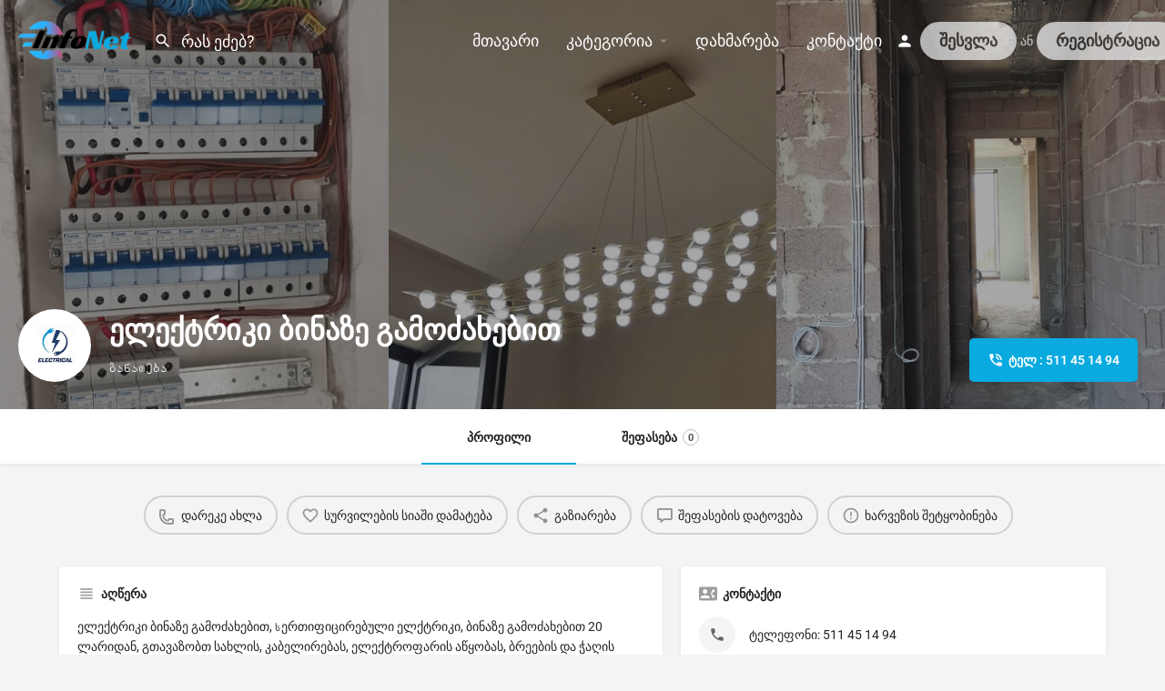

--- FILE ---
content_type: text/html; charset=UTF-8
request_url: https://infonet.ge/listing/%E1%83%94%E1%83%9A%E1%83%94%E1%83%A5%E1%83%A2%E1%83%A0%E1%83%98%E1%83%99%E1%83%98-%E1%83%91%E1%83%98%E1%83%9C%E1%83%90%E1%83%96%E1%83%94-%E1%83%92%E1%83%90%E1%83%9B%E1%83%9D%E1%83%AB%E1%83%90%E1%83%AE%E1%83%94%E1%83%91%E1%83%98%E1%83%97/
body_size: 31313
content:
<!DOCTYPE html>
<html lang="ka-GE">
<head>
	<meta charset="UTF-8" />
	<meta name="viewport" content="width=device-width, initial-scale=1.0" />
	<link rel="pingback" href="https://infonet.ge/xmlrpc.php">

	<meta name='robots' content='index, follow, max-image-preview:large, max-snippet:-1, max-video-preview:-1' />
<meta property="og:title" content="ელექტრიკი ბინაზე გამოძახებით" />
<meta property="og:url" content="https://infonet.ge/listing/%e1%83%94%e1%83%9a%e1%83%94%e1%83%a5%e1%83%a2%e1%83%a0%e1%83%98%e1%83%99%e1%83%98-%e1%83%91%e1%83%98%e1%83%9c%e1%83%90%e1%83%96%e1%83%94-%e1%83%92%e1%83%90%e1%83%9b%e1%83%9d%e1%83%ab%e1%83%90%e1%83%ae%e1%83%94%e1%83%91%e1%83%98%e1%83%97/" />
<meta property="og:site_name" content="InfoNet.Ge" />
<meta property="og:type" content="profile" />
<meta property="og:description" content="Განათება" />
<meta property="og:image" content="https://infonet.ge/wp-content/uploads/2024/02/FB_IMG_1707740763313.jpg" />

	<!-- This site is optimized with the Yoast SEO plugin v26.1.1 - https://yoast.com/wordpress/plugins/seo/ -->
	<title>ელექტრიკი ბინაზე გამოძახებით - InfoNet.Ge</title>
	<meta name="description" content="გთავაზობთ ელექტრიკი ბინაზე გამოძახებით სერვის და მომსახურებას, ელექტრიკის სერვისი 20 ლარიდან, ბინაზე გამოძახება და ელექტრობის შეკეთება" />
	<link rel="canonical" href="https://infonet.ge/listing/ელექტრიკი-ბინაზე-გამოძახებით/" />
	<meta property="og:locale" content="ka_GE" />
	<meta property="og:type" content="article" />
	<meta property="og:title" content="ელექტრიკი ბინაზე გამოძახებით - InfoNet.Ge" />
	<meta property="og:description" content="გთავაზობთ ელექტრიკი ბინაზე გამოძახებით სერვის და მომსახურებას, ელექტრიკის სერვისი 20 ლარიდან, ბინაზე გამოძახება და ელექტრობის შეკეთება" />
	<meta property="og:url" content="https://infonet.ge/listing/ელექტრიკი-ბინაზე-გამოძახებით/" />
	<meta property="og:site_name" content="InfoNet.Ge" />
	<meta property="article:publisher" content="https://www.facebook.com/InfoNetSM" />
	<meta property="article:modified_time" content="2025-02-14T07:52:48+00:00" />
	<meta property="og:image" content="https://infonet.ge/wp-content/uploads/2024/02/FB_IMG_1707740763313.jpg" />
	<meta property="og:image:width" content="675" />
	<meta property="og:image:height" content="664" />
	<meta property="og:image:type" content="image/jpeg" />
	<meta name="twitter:card" content="summary_large_image" />
	<meta name="twitter:label1" content="Est. reading time" />
	<meta name="twitter:data1" content="1 წუთი" />
	<script type="application/ld+json" class="yoast-schema-graph">{"@context":"https://schema.org","@graph":[{"@type":"WebPage","@id":"https://infonet.ge/listing/%e1%83%94%e1%83%9a%e1%83%94%e1%83%a5%e1%83%a2%e1%83%a0%e1%83%98%e1%83%99%e1%83%98-%e1%83%91%e1%83%98%e1%83%9c%e1%83%90%e1%83%96%e1%83%94-%e1%83%92%e1%83%90%e1%83%9b%e1%83%9d%e1%83%ab%e1%83%90%e1%83%ae%e1%83%94%e1%83%91%e1%83%98%e1%83%97/","url":"https://infonet.ge/listing/%e1%83%94%e1%83%9a%e1%83%94%e1%83%a5%e1%83%a2%e1%83%a0%e1%83%98%e1%83%99%e1%83%98-%e1%83%91%e1%83%98%e1%83%9c%e1%83%90%e1%83%96%e1%83%94-%e1%83%92%e1%83%90%e1%83%9b%e1%83%9d%e1%83%ab%e1%83%90%e1%83%ae%e1%83%94%e1%83%91%e1%83%98%e1%83%97/","name":"ელექტრიკი ბინაზე გამოძახებით - InfoNet.Ge","isPartOf":{"@id":"https://infonet.ge/#website"},"primaryImageOfPage":{"@id":"https://infonet.ge/listing/%e1%83%94%e1%83%9a%e1%83%94%e1%83%a5%e1%83%a2%e1%83%a0%e1%83%98%e1%83%99%e1%83%98-%e1%83%91%e1%83%98%e1%83%9c%e1%83%90%e1%83%96%e1%83%94-%e1%83%92%e1%83%90%e1%83%9b%e1%83%9d%e1%83%ab%e1%83%90%e1%83%ae%e1%83%94%e1%83%91%e1%83%98%e1%83%97/#primaryimage"},"image":{"@id":"https://infonet.ge/listing/%e1%83%94%e1%83%9a%e1%83%94%e1%83%a5%e1%83%a2%e1%83%a0%e1%83%98%e1%83%99%e1%83%98-%e1%83%91%e1%83%98%e1%83%9c%e1%83%90%e1%83%96%e1%83%94-%e1%83%92%e1%83%90%e1%83%9b%e1%83%9d%e1%83%ab%e1%83%90%e1%83%ae%e1%83%94%e1%83%91%e1%83%98%e1%83%97/#primaryimage"},"thumbnailUrl":"https://infonet.ge/wp-content/uploads/2024/02/FB_IMG_1707740763313.jpg","datePublished":"2024-02-12T12:26:25+00:00","dateModified":"2025-02-14T07:52:48+00:00","description":"გთავაზობთ ელექტრიკი ბინაზე გამოძახებით სერვის და მომსახურებას, ელექტრიკის სერვისი 20 ლარიდან, ბინაზე გამოძახება და ელექტრობის შეკეთება","breadcrumb":{"@id":"https://infonet.ge/listing/%e1%83%94%e1%83%9a%e1%83%94%e1%83%a5%e1%83%a2%e1%83%a0%e1%83%98%e1%83%99%e1%83%98-%e1%83%91%e1%83%98%e1%83%9c%e1%83%90%e1%83%96%e1%83%94-%e1%83%92%e1%83%90%e1%83%9b%e1%83%9d%e1%83%ab%e1%83%90%e1%83%ae%e1%83%94%e1%83%91%e1%83%98%e1%83%97/#breadcrumb"},"inLanguage":"ka-GE","potentialAction":[{"@type":"ReadAction","target":["https://infonet.ge/listing/%e1%83%94%e1%83%9a%e1%83%94%e1%83%a5%e1%83%a2%e1%83%a0%e1%83%98%e1%83%99%e1%83%98-%e1%83%91%e1%83%98%e1%83%9c%e1%83%90%e1%83%96%e1%83%94-%e1%83%92%e1%83%90%e1%83%9b%e1%83%9d%e1%83%ab%e1%83%90%e1%83%ae%e1%83%94%e1%83%91%e1%83%98%e1%83%97/"]}]},{"@type":"ImageObject","inLanguage":"ka-GE","@id":"https://infonet.ge/listing/%e1%83%94%e1%83%9a%e1%83%94%e1%83%a5%e1%83%a2%e1%83%a0%e1%83%98%e1%83%99%e1%83%98-%e1%83%91%e1%83%98%e1%83%9c%e1%83%90%e1%83%96%e1%83%94-%e1%83%92%e1%83%90%e1%83%9b%e1%83%9d%e1%83%ab%e1%83%90%e1%83%ae%e1%83%94%e1%83%91%e1%83%98%e1%83%97/#primaryimage","url":"https://infonet.ge/wp-content/uploads/2024/02/FB_IMG_1707740763313.jpg","contentUrl":"https://infonet.ge/wp-content/uploads/2024/02/FB_IMG_1707740763313.jpg","width":675,"height":664,"caption":"ელექტრიკი ბინაზე გამოძახებით"},{"@type":"BreadcrumbList","@id":"https://infonet.ge/listing/%e1%83%94%e1%83%9a%e1%83%94%e1%83%a5%e1%83%a2%e1%83%a0%e1%83%98%e1%83%99%e1%83%98-%e1%83%91%e1%83%98%e1%83%9c%e1%83%90%e1%83%96%e1%83%94-%e1%83%92%e1%83%90%e1%83%9b%e1%83%9d%e1%83%ab%e1%83%90%e1%83%ae%e1%83%94%e1%83%91%e1%83%98%e1%83%97/#breadcrumb","itemListElement":[{"@type":"ListItem","position":1,"name":"Home","item":"https://infonet.ge/"},{"@type":"ListItem","position":2,"name":"Listings","item":"https://infonet.ge/listings/"},{"@type":"ListItem","position":3,"name":"ელექტრიკი ბინაზე გამოძახებით"}]},{"@type":"WebSite","@id":"https://infonet.ge/#website","url":"https://infonet.ge/","name":"InfoNet.Ge","description":"სერვისები, ბინები და სხვა მრავალი განცხადება","publisher":{"@id":"https://infonet.ge/#organization"},"potentialAction":[{"@type":"SearchAction","target":{"@type":"EntryPoint","urlTemplate":"https://infonet.ge/?s={search_term_string}"},"query-input":{"@type":"PropertyValueSpecification","valueRequired":true,"valueName":"search_term_string"}}],"inLanguage":"ka-GE"},{"@type":"Organization","@id":"https://infonet.ge/#organization","name":"InfoNet.Ge","url":"https://infonet.ge/","logo":{"@type":"ImageObject","inLanguage":"ka-GE","@id":"https://infonet.ge/#/schema/logo/image/","url":"https://infonet.ge/wp-content/uploads/2024/01/InfoNet-2024-Logo.png","contentUrl":"https://infonet.ge/wp-content/uploads/2024/01/InfoNet-2024-Logo.png","width":595,"height":222,"caption":"InfoNet.Ge"},"image":{"@id":"https://infonet.ge/#/schema/logo/image/"},"sameAs":["https://www.facebook.com/InfoNetSM"]}]}</script>
	<!-- / Yoast SEO plugin. -->


<link rel='dns-prefetch' href='//www.googletagmanager.com' />
<link rel='dns-prefetch' href='//maps.googleapis.com' />
<link rel='dns-prefetch' href='//cdnjs.cloudflare.com' />
<link rel='dns-prefetch' href='//fonts.googleapis.com' />
<link rel="alternate" title="oEmbed (JSON)" type="application/json+oembed" href="https://infonet.ge/wp-json/oembed/1.0/embed?url=https%3A%2F%2Finfonet.ge%2Flisting%2F%25e1%2583%2594%25e1%2583%259a%25e1%2583%2594%25e1%2583%25a5%25e1%2583%25a2%25e1%2583%25a0%25e1%2583%2598%25e1%2583%2599%25e1%2583%2598-%25e1%2583%2591%25e1%2583%2598%25e1%2583%259c%25e1%2583%2590%25e1%2583%2596%25e1%2583%2594-%25e1%2583%2592%25e1%2583%2590%25e1%2583%259b%25e1%2583%259d%25e1%2583%25ab%25e1%2583%2590%25e1%2583%25ae%25e1%2583%2594%25e1%2583%2591%25e1%2583%2598%25e1%2583%2597%2F" />
<link rel="alternate" title="oEmbed (XML)" type="text/xml+oembed" href="https://infonet.ge/wp-json/oembed/1.0/embed?url=https%3A%2F%2Finfonet.ge%2Flisting%2F%25e1%2583%2594%25e1%2583%259a%25e1%2583%2594%25e1%2583%25a5%25e1%2583%25a2%25e1%2583%25a0%25e1%2583%2598%25e1%2583%2599%25e1%2583%2598-%25e1%2583%2591%25e1%2583%2598%25e1%2583%259c%25e1%2583%2590%25e1%2583%2596%25e1%2583%2594-%25e1%2583%2592%25e1%2583%2590%25e1%2583%259b%25e1%2583%259d%25e1%2583%25ab%25e1%2583%2590%25e1%2583%25ae%25e1%2583%2594%25e1%2583%2591%25e1%2583%2598%25e1%2583%2597%2F&#038;format=xml" />
<style id='wp-img-auto-sizes-contain-inline-css' type='text/css'>
img:is([sizes=auto i],[sizes^="auto," i]){contain-intrinsic-size:3000px 1500px}
/*# sourceURL=wp-img-auto-sizes-contain-inline-css */
</style>
<link rel='stylesheet' id='dashicons-css' href='https://infonet.ge/wp-includes/css/dashicons.min.css?ver=6.9' type='text/css' media='all' />
<link rel='stylesheet' id='elusive-css' href='https://infonet.ge/wp-content/plugins/menu-icons/vendor/codeinwp/icon-picker/css/types/elusive.min.css?ver=2.0' type='text/css' media='all' />
<link rel='stylesheet' id='menu-icon-font-awesome-css' href='https://infonet.ge/wp-content/plugins/menu-icons/css/fontawesome/css/all.min.css?ver=5.15.4' type='text/css' media='all' />
<link rel='stylesheet' id='foundation-icons-css' href='https://infonet.ge/wp-content/plugins/menu-icons/vendor/codeinwp/icon-picker/css/types/foundation-icons.min.css?ver=3.0' type='text/css' media='all' />
<link rel='stylesheet' id='genericons-css' href='https://infonet.ge/wp-content/plugins/menu-icons/vendor/codeinwp/icon-picker/css/types/genericons.min.css?ver=3.4' type='text/css' media='all' />
<link rel='stylesheet' id='menu-icons-extra-css' href='https://infonet.ge/wp-content/plugins/menu-icons/css/extra.min.css?ver=0.13.19' type='text/css' media='all' />
<link rel='stylesheet' id='premium-addons-css' href='https://infonet.ge/wp-content/plugins/premium-addons-for-elementor/assets/frontend/min-css/premium-addons.min.css?ver=4.11.50' type='text/css' media='all' />
<link rel='preload stylesheet' as='style' onload="this.onload=null;this.rel='stylesheet'" id='wp-block-library-css' href='https://infonet.ge/wp-includes/css/dist/block-library/style.min.css?ver=6.9' type='text/css' media='all' />
<link rel='stylesheet' id='wc-blocks-style-css' href='https://infonet.ge/wp-content/plugins/woocommerce/assets/client/blocks/wc-blocks.css?ver=wc-10.2.2' type='text/css' media='all' />
<style id='global-styles-inline-css' type='text/css'>
:root{--wp--preset--aspect-ratio--square: 1;--wp--preset--aspect-ratio--4-3: 4/3;--wp--preset--aspect-ratio--3-4: 3/4;--wp--preset--aspect-ratio--3-2: 3/2;--wp--preset--aspect-ratio--2-3: 2/3;--wp--preset--aspect-ratio--16-9: 16/9;--wp--preset--aspect-ratio--9-16: 9/16;--wp--preset--color--black: #000000;--wp--preset--color--cyan-bluish-gray: #abb8c3;--wp--preset--color--white: #ffffff;--wp--preset--color--pale-pink: #f78da7;--wp--preset--color--vivid-red: #cf2e2e;--wp--preset--color--luminous-vivid-orange: #ff6900;--wp--preset--color--luminous-vivid-amber: #fcb900;--wp--preset--color--light-green-cyan: #7bdcb5;--wp--preset--color--vivid-green-cyan: #00d084;--wp--preset--color--pale-cyan-blue: #8ed1fc;--wp--preset--color--vivid-cyan-blue: #0693e3;--wp--preset--color--vivid-purple: #9b51e0;--wp--preset--gradient--vivid-cyan-blue-to-vivid-purple: linear-gradient(135deg,rgb(6,147,227) 0%,rgb(155,81,224) 100%);--wp--preset--gradient--light-green-cyan-to-vivid-green-cyan: linear-gradient(135deg,rgb(122,220,180) 0%,rgb(0,208,130) 100%);--wp--preset--gradient--luminous-vivid-amber-to-luminous-vivid-orange: linear-gradient(135deg,rgb(252,185,0) 0%,rgb(255,105,0) 100%);--wp--preset--gradient--luminous-vivid-orange-to-vivid-red: linear-gradient(135deg,rgb(255,105,0) 0%,rgb(207,46,46) 100%);--wp--preset--gradient--very-light-gray-to-cyan-bluish-gray: linear-gradient(135deg,rgb(238,238,238) 0%,rgb(169,184,195) 100%);--wp--preset--gradient--cool-to-warm-spectrum: linear-gradient(135deg,rgb(74,234,220) 0%,rgb(151,120,209) 20%,rgb(207,42,186) 40%,rgb(238,44,130) 60%,rgb(251,105,98) 80%,rgb(254,248,76) 100%);--wp--preset--gradient--blush-light-purple: linear-gradient(135deg,rgb(255,206,236) 0%,rgb(152,150,240) 100%);--wp--preset--gradient--blush-bordeaux: linear-gradient(135deg,rgb(254,205,165) 0%,rgb(254,45,45) 50%,rgb(107,0,62) 100%);--wp--preset--gradient--luminous-dusk: linear-gradient(135deg,rgb(255,203,112) 0%,rgb(199,81,192) 50%,rgb(65,88,208) 100%);--wp--preset--gradient--pale-ocean: linear-gradient(135deg,rgb(255,245,203) 0%,rgb(182,227,212) 50%,rgb(51,167,181) 100%);--wp--preset--gradient--electric-grass: linear-gradient(135deg,rgb(202,248,128) 0%,rgb(113,206,126) 100%);--wp--preset--gradient--midnight: linear-gradient(135deg,rgb(2,3,129) 0%,rgb(40,116,252) 100%);--wp--preset--font-size--small: 13px;--wp--preset--font-size--medium: 20px;--wp--preset--font-size--large: 36px;--wp--preset--font-size--x-large: 42px;--wp--preset--spacing--20: 0.44rem;--wp--preset--spacing--30: 0.67rem;--wp--preset--spacing--40: 1rem;--wp--preset--spacing--50: 1.5rem;--wp--preset--spacing--60: 2.25rem;--wp--preset--spacing--70: 3.38rem;--wp--preset--spacing--80: 5.06rem;--wp--preset--shadow--natural: 6px 6px 9px rgba(0, 0, 0, 0.2);--wp--preset--shadow--deep: 12px 12px 50px rgba(0, 0, 0, 0.4);--wp--preset--shadow--sharp: 6px 6px 0px rgba(0, 0, 0, 0.2);--wp--preset--shadow--outlined: 6px 6px 0px -3px rgb(255, 255, 255), 6px 6px rgb(0, 0, 0);--wp--preset--shadow--crisp: 6px 6px 0px rgb(0, 0, 0);}:where(.is-layout-flex){gap: 0.5em;}:where(.is-layout-grid){gap: 0.5em;}body .is-layout-flex{display: flex;}.is-layout-flex{flex-wrap: wrap;align-items: center;}.is-layout-flex > :is(*, div){margin: 0;}body .is-layout-grid{display: grid;}.is-layout-grid > :is(*, div){margin: 0;}:where(.wp-block-columns.is-layout-flex){gap: 2em;}:where(.wp-block-columns.is-layout-grid){gap: 2em;}:where(.wp-block-post-template.is-layout-flex){gap: 1.25em;}:where(.wp-block-post-template.is-layout-grid){gap: 1.25em;}.has-black-color{color: var(--wp--preset--color--black) !important;}.has-cyan-bluish-gray-color{color: var(--wp--preset--color--cyan-bluish-gray) !important;}.has-white-color{color: var(--wp--preset--color--white) !important;}.has-pale-pink-color{color: var(--wp--preset--color--pale-pink) !important;}.has-vivid-red-color{color: var(--wp--preset--color--vivid-red) !important;}.has-luminous-vivid-orange-color{color: var(--wp--preset--color--luminous-vivid-orange) !important;}.has-luminous-vivid-amber-color{color: var(--wp--preset--color--luminous-vivid-amber) !important;}.has-light-green-cyan-color{color: var(--wp--preset--color--light-green-cyan) !important;}.has-vivid-green-cyan-color{color: var(--wp--preset--color--vivid-green-cyan) !important;}.has-pale-cyan-blue-color{color: var(--wp--preset--color--pale-cyan-blue) !important;}.has-vivid-cyan-blue-color{color: var(--wp--preset--color--vivid-cyan-blue) !important;}.has-vivid-purple-color{color: var(--wp--preset--color--vivid-purple) !important;}.has-black-background-color{background-color: var(--wp--preset--color--black) !important;}.has-cyan-bluish-gray-background-color{background-color: var(--wp--preset--color--cyan-bluish-gray) !important;}.has-white-background-color{background-color: var(--wp--preset--color--white) !important;}.has-pale-pink-background-color{background-color: var(--wp--preset--color--pale-pink) !important;}.has-vivid-red-background-color{background-color: var(--wp--preset--color--vivid-red) !important;}.has-luminous-vivid-orange-background-color{background-color: var(--wp--preset--color--luminous-vivid-orange) !important;}.has-luminous-vivid-amber-background-color{background-color: var(--wp--preset--color--luminous-vivid-amber) !important;}.has-light-green-cyan-background-color{background-color: var(--wp--preset--color--light-green-cyan) !important;}.has-vivid-green-cyan-background-color{background-color: var(--wp--preset--color--vivid-green-cyan) !important;}.has-pale-cyan-blue-background-color{background-color: var(--wp--preset--color--pale-cyan-blue) !important;}.has-vivid-cyan-blue-background-color{background-color: var(--wp--preset--color--vivid-cyan-blue) !important;}.has-vivid-purple-background-color{background-color: var(--wp--preset--color--vivid-purple) !important;}.has-black-border-color{border-color: var(--wp--preset--color--black) !important;}.has-cyan-bluish-gray-border-color{border-color: var(--wp--preset--color--cyan-bluish-gray) !important;}.has-white-border-color{border-color: var(--wp--preset--color--white) !important;}.has-pale-pink-border-color{border-color: var(--wp--preset--color--pale-pink) !important;}.has-vivid-red-border-color{border-color: var(--wp--preset--color--vivid-red) !important;}.has-luminous-vivid-orange-border-color{border-color: var(--wp--preset--color--luminous-vivid-orange) !important;}.has-luminous-vivid-amber-border-color{border-color: var(--wp--preset--color--luminous-vivid-amber) !important;}.has-light-green-cyan-border-color{border-color: var(--wp--preset--color--light-green-cyan) !important;}.has-vivid-green-cyan-border-color{border-color: var(--wp--preset--color--vivid-green-cyan) !important;}.has-pale-cyan-blue-border-color{border-color: var(--wp--preset--color--pale-cyan-blue) !important;}.has-vivid-cyan-blue-border-color{border-color: var(--wp--preset--color--vivid-cyan-blue) !important;}.has-vivid-purple-border-color{border-color: var(--wp--preset--color--vivid-purple) !important;}.has-vivid-cyan-blue-to-vivid-purple-gradient-background{background: var(--wp--preset--gradient--vivid-cyan-blue-to-vivid-purple) !important;}.has-light-green-cyan-to-vivid-green-cyan-gradient-background{background: var(--wp--preset--gradient--light-green-cyan-to-vivid-green-cyan) !important;}.has-luminous-vivid-amber-to-luminous-vivid-orange-gradient-background{background: var(--wp--preset--gradient--luminous-vivid-amber-to-luminous-vivid-orange) !important;}.has-luminous-vivid-orange-to-vivid-red-gradient-background{background: var(--wp--preset--gradient--luminous-vivid-orange-to-vivid-red) !important;}.has-very-light-gray-to-cyan-bluish-gray-gradient-background{background: var(--wp--preset--gradient--very-light-gray-to-cyan-bluish-gray) !important;}.has-cool-to-warm-spectrum-gradient-background{background: var(--wp--preset--gradient--cool-to-warm-spectrum) !important;}.has-blush-light-purple-gradient-background{background: var(--wp--preset--gradient--blush-light-purple) !important;}.has-blush-bordeaux-gradient-background{background: var(--wp--preset--gradient--blush-bordeaux) !important;}.has-luminous-dusk-gradient-background{background: var(--wp--preset--gradient--luminous-dusk) !important;}.has-pale-ocean-gradient-background{background: var(--wp--preset--gradient--pale-ocean) !important;}.has-electric-grass-gradient-background{background: var(--wp--preset--gradient--electric-grass) !important;}.has-midnight-gradient-background{background: var(--wp--preset--gradient--midnight) !important;}.has-small-font-size{font-size: var(--wp--preset--font-size--small) !important;}.has-medium-font-size{font-size: var(--wp--preset--font-size--medium) !important;}.has-large-font-size{font-size: var(--wp--preset--font-size--large) !important;}.has-x-large-font-size{font-size: var(--wp--preset--font-size--x-large) !important;}
/*# sourceURL=global-styles-inline-css */
</style>

<style id='classic-theme-styles-inline-css' type='text/css'>
/*! This file is auto-generated */
.wp-block-button__link{color:#fff;background-color:#32373c;border-radius:9999px;box-shadow:none;text-decoration:none;padding:calc(.667em + 2px) calc(1.333em + 2px);font-size:1.125em}.wp-block-file__button{background:#32373c;color:#fff;text-decoration:none}
/*# sourceURL=/wp-includes/css/classic-themes.min.css */
</style>
<link rel='stylesheet' id='contact-form-7-css' href='https://infonet.ge/wp-content/plugins/contact-form-7/includes/css/styles.css?ver=6.1.2' type='text/css' media='all' />
<link rel='stylesheet' id='user-bar-style-css' href='https://infonet.ge/wp-content/plugins/ml-user-nav-bar/style.css?ver=6.9' type='text/css' media='all' />
<link rel='stylesheet' id='woocommerce-layout-css' href='https://infonet.ge/wp-content/plugins/woocommerce/assets/css/woocommerce-layout.css?ver=10.2.2' type='text/css' media='all' />
<link rel='stylesheet' id='woocommerce-smallscreen-css' href='https://infonet.ge/wp-content/plugins/woocommerce/assets/css/woocommerce-smallscreen.css?ver=10.2.2' type='text/css' media='only screen and (max-width: 768px)' />
<link rel='stylesheet' id='woocommerce-general-css' href='https://infonet.ge/wp-content/plugins/woocommerce/assets/css/woocommerce.css?ver=10.2.2' type='text/css' media='all' />
<style id='woocommerce-inline-inline-css' type='text/css'>
.woocommerce form .form-row .required { visibility: visible; }
/*# sourceURL=woocommerce-inline-inline-css */
</style>
<link rel='stylesheet' id='brands-styles-css' href='https://infonet.ge/wp-content/plugins/woocommerce/assets/css/brands.css?ver=10.2.2' type='text/css' media='all' />
<link rel='stylesheet' id='elementor-icons-css' href='https://infonet.ge/wp-content/plugins/elementor/assets/lib/eicons/css/elementor-icons.min.css?ver=5.44.0' type='text/css' media='all' />
<link rel='stylesheet' id='elementor-frontend-css' href='https://infonet.ge/wp-content/plugins/elementor/assets/css/frontend.min.css?ver=3.32.4' type='text/css' media='all' />
<link rel='stylesheet' id='elementor-post-7-css' href='https://infonet.ge/wp-content/uploads/elementor/css/post-7.css?ver=1765222468' type='text/css' media='all' />
<link rel='stylesheet' id='font-awesome-5-all-css' href='https://infonet.ge/wp-content/plugins/elementor/assets/lib/font-awesome/css/all.min.css?ver=4.11.50' type='text/css' media='all' />
<link rel='stylesheet' id='font-awesome-4-shim-css' href='https://infonet.ge/wp-content/plugins/elementor/assets/lib/font-awesome/css/v4-shims.min.css?ver=3.32.4' type='text/css' media='all' />
<link rel='stylesheet' id='mylisting-google-maps-css' href='https://infonet.ge/wp-content/themes/my-listing/assets/dist/maps/google-maps/google-maps.css?ver=2.11.7' type='text/css' media='all' />
<link rel='stylesheet' id='mylisting-icons-css' href='https://infonet.ge/wp-content/themes/my-listing/assets/dist/icons.css?ver=2.11.7' type='text/css' media='all' />
<link rel='stylesheet' id='mylisting-material-icons-css' href='https://fonts.googleapis.com/icon?family=Material+Icons&#038;display=swap&#038;ver=6.9' type='text/css' media='all' />
<link rel='stylesheet' id='mylisting-select2-css' href='https://infonet.ge/wp-content/themes/my-listing/assets/vendor/select2/select2.css?ver=4.0.13' type='text/css' media='all' />
<link rel='stylesheet' id='mylisting-vendor-css' href='https://infonet.ge/wp-content/themes/my-listing/assets/dist/vendor.css?ver=2.11.7' type='text/css' media='all' />
<link rel='stylesheet' id='mylisting-frontend-css' href='https://infonet.ge/wp-content/themes/my-listing/assets/dist/frontend.css?ver=2.11.7' type='text/css' media='all' />
<link rel='stylesheet' id='ml-max-w-1200-css' href='https://infonet.ge/wp-content/themes/my-listing/assets/dist/max-width-1200.css?ver=2.11.7' type='text/css' media='(max-width: 1200px)' />
<link rel='stylesheet' id='ml-max-w-992-css' href='https://infonet.ge/wp-content/themes/my-listing/assets/dist/max-width-992.css?ver=2.11.7' type='text/css' media='(max-width: 992px)' />
<link rel='stylesheet' id='ml-max-w-768-css' href='https://infonet.ge/wp-content/themes/my-listing/assets/dist/max-width-768.css?ver=2.11.7' type='text/css' media='(max-width: 768px)' />
<link rel='stylesheet' id='ml-max-w-600-css' href='https://infonet.ge/wp-content/themes/my-listing/assets/dist/max-width-600.css?ver=2.11.7' type='text/css' media='(max-width: 600px)' />
<link rel='stylesheet' id='ml-max-w-480-css' href='https://infonet.ge/wp-content/themes/my-listing/assets/dist/max-width-480.css?ver=2.11.7' type='text/css' media='(max-width: 480px)' />
<link rel='stylesheet' id='ml-max-w-320-css' href='https://infonet.ge/wp-content/themes/my-listing/assets/dist/max-width-320.css?ver=2.11.7' type='text/css' media='(max-width: 320px)' />
<link rel='stylesheet' id='ml-min-w-993-css' href='https://infonet.ge/wp-content/themes/my-listing/assets/dist/min-width-993.css?ver=2.11.7' type='text/css' media='(min-width: 993px)' />
<link rel='stylesheet' id='ml-min-w-1201-css' href='https://infonet.ge/wp-content/themes/my-listing/assets/dist/min-width-1201.css?ver=2.11.7' type='text/css' media='(min-width: 1201px)' />
<link rel='stylesheet' id='mylisting-single-listing-css' href='https://infonet.ge/wp-content/themes/my-listing/assets/dist/single-listing.css?ver=2.11.7' type='text/css' media='all' />
<link rel='stylesheet' id='wc-general-style-css' href='https://infonet.ge/wp-content/themes/my-listing/assets/dist/wc-general-style.css?ver=2.11.7' type='text/css' media='all' />
<link rel='stylesheet' id='theme-styles-default-css' href='https://infonet.ge/wp-content/themes/my-listing/style.css?ver=6.9' type='text/css' media='all' />
<style id='theme-styles-default-inline-css' type='text/css'>
:root{}
/*# sourceURL=theme-styles-default-inline-css */
</style>
<link rel='stylesheet' id='child-style-css' href='https://infonet.ge/wp-content/themes/my-listing-child/style.css?ver=6.9' type='text/css' media='all' />
<link rel='stylesheet' id='mylisting-dynamic-styles-css' href='https://infonet.ge/wp-content/uploads/mylisting-dynamic-styles.css?ver=1765213014' type='text/css' media='all' />
<link rel='stylesheet' id='elementor-gf-local-roboto-css' href='https://infonet.ge/wp-content/uploads/elementor/google-fonts/css/roboto.css?ver=1742550590' type='text/css' media='all' />
<link rel='stylesheet' id='elementor-gf-local-robotoslab-css' href='https://infonet.ge/wp-content/uploads/elementor/google-fonts/css/robotoslab.css?ver=1742550592' type='text/css' media='all' />
<script type="text/javascript" src="https://infonet.ge/wp-includes/js/jquery/jquery.min.js?ver=3.7.1" id="jquery-core-js"></script>
<script type="text/javascript" src="https://infonet.ge/wp-includes/js/jquery/jquery-migrate.min.js?ver=3.4.1" id="jquery-migrate-js"></script>
<script type="text/javascript" src="https://infonet.ge/wp-content/plugins/ml-user-nav-bar/scripts.js?ver=6.9" id="user-bar-style-js"></script>
<script type="text/javascript" src="https://infonet.ge/wp-content/plugins/woocommerce/assets/js/jquery-blockui/jquery.blockUI.min.js?ver=2.7.0-wc.10.2.2" id="jquery-blockui-js" data-wp-strategy="defer"></script>
<script type="text/javascript" id="wc-add-to-cart-js-extra">
/* <![CDATA[ */
var wc_add_to_cart_params = {"ajax_url":"/wp-admin/admin-ajax.php","wc_ajax_url":"/?wc-ajax=%%endpoint%%","i18n_view_cart":"\u10d9\u10d0\u10da\u10d0\u10d7\u10d8\u10e1 \u10dc\u10d0\u10ee\u10d5\u10d0","cart_url":"https://infonet.ge/cart-2/","is_cart":"","cart_redirect_after_add":"no"};
//# sourceURL=wc-add-to-cart-js-extra
/* ]]> */
</script>
<script type="text/javascript" src="https://infonet.ge/wp-content/plugins/woocommerce/assets/js/frontend/add-to-cart.min.js?ver=10.2.2" id="wc-add-to-cart-js" defer="defer" data-wp-strategy="defer"></script>
<script type="text/javascript" src="https://infonet.ge/wp-content/plugins/woocommerce/assets/js/js-cookie/js.cookie.min.js?ver=2.1.4-wc.10.2.2" id="js-cookie-js" data-wp-strategy="defer"></script>
<script type="text/javascript" src="https://infonet.ge/wp-content/plugins/elementor/assets/lib/font-awesome/js/v4-shims.min.js?ver=3.32.4" id="font-awesome-4-shim-js"></script>

<!-- Google tag (gtag.js) snippet added by Site Kit -->
<!-- Google Analytics snippet added by Site Kit -->
<script type="text/javascript" src="https://www.googletagmanager.com/gtag/js?id=GT-KFLHBH2" id="google_gtagjs-js" async></script>
<script type="text/javascript" id="google_gtagjs-js-after">
/* <![CDATA[ */
window.dataLayer = window.dataLayer || [];function gtag(){dataLayer.push(arguments);}
gtag("set","linker",{"domains":["infonet.ge"]});
gtag("js", new Date());
gtag("set", "developer_id.dZTNiMT", true);
gtag("config", "GT-KFLHBH2");
 window._googlesitekit = window._googlesitekit || {}; window._googlesitekit.throttledEvents = []; window._googlesitekit.gtagEvent = (name, data) => { var key = JSON.stringify( { name, data } ); if ( !! window._googlesitekit.throttledEvents[ key ] ) { return; } window._googlesitekit.throttledEvents[ key ] = true; setTimeout( () => { delete window._googlesitekit.throttledEvents[ key ]; }, 5 ); gtag( "event", name, { ...data, event_source: "site-kit" } ); }; 
//# sourceURL=google_gtagjs-js-after
/* ]]> */
</script>
<link rel="https://api.w.org/" href="https://infonet.ge/wp-json/" /><link rel="EditURI" type="application/rsd+xml" title="RSD" href="https://infonet.ge/xmlrpc.php?rsd" />
<meta name="generator" content="WordPress 6.9" />
<meta name="generator" content="WooCommerce 10.2.2" />
<link rel='shortlink' href='https://infonet.ge/?p=3477' />
<meta name="generator" content="Site Kit by Google 1.166.0" /><script type="text/javascript">var MyListing = {"Helpers":{},"Handlers":{},"MapConfig":{"ClusterSize":35,"AccessToken":"","Language":"default","TypeRestrictions":"geocode","CountryRestrictions":[],"CustomSkins":{}}};</script><script type="text/javascript">var CASE27 = {"ajax_url":"https:\/\/infonet.ge\/wp-admin\/admin-ajax.php","login_url":"https:\/\/infonet.ge\/my-account-2\/","register_url":"https:\/\/infonet.ge\/my-account-2\/?register","mylisting_ajax_url":"\/?mylisting-ajax=1","theme_folder":"https:\/\/infonet.ge\/wp-content\/themes\/my-listing","theme_version":"2.11.7","env":"production","ajax_nonce":"9ef60bd89f","l10n":{"selectOption":"Select an option","errorLoading":"The results could not be loaded.","removeAllItems":"Remove all items","loadingMore":"Loading more results\u2026","noResults":"No results found","searching":"Searching\u2026","datepicker":{"format":"DD MMMM, YY","timeFormat":"h:mm A","dateTimeFormat":"DD MMMM, YY, h:mm A","timePicker24Hour":false,"firstDay":1,"applyLabel":"Apply","cancelLabel":"Cancel","customRangeLabel":"Custom Range","daysOfWeek":["Su","Mo","Tu","We","Th","Fr","Sa"],"monthNames":["January","February","March","April","May","June","July","August","September","October","November","December"]},"irreversible_action":"This is an irreversible action. Proceed anyway?","delete_listing_confirm":"Are you sure you want to delete this listing?","copied_to_clipboard":"Copied!","nearby_listings_location_required":"Enter a location to find nearby listings.","nearby_listings_retrieving_location":"Retrieving location...","nearby_listings_searching":"Searching for nearby listings...","geolocation_failed":"You must enable location to use this feature.","something_went_wrong":"Something went wrong.","all_in_category":"All in \"%s\"","invalid_file_type":"Invalid file type. Accepted types:","file_limit_exceeded":"You have exceeded the file upload limit (%d).","file_size_limit":"This attachement (%s) exceeds upload size limit (%d)."},"woocommerce":[],"map_provider":"google-maps","google_btn_local":"ka_GE","caption1":"false","caption2":"false","recaptcha_type":"v3","recaptcha_key":"","js_field_html_img":"<div class=\"uploaded-file uploaded-image review-gallery-image job-manager-uploaded-file\">\t<span class=\"uploaded-file-preview\">\t\t\t\t\t<span class=\"job-manager-uploaded-file-preview\">\t\t\t\t<img alt=\"Uploaded file\" src=\"\">\t\t\t<\/span>\t\t\t\t<a href=\"#\" class=\"remove-uploaded-file review-gallery-image-remove job-manager-remove-uploaded-file\"><i class=\"mi delete\"><\/i><\/a>\t<\/span>\t<input type=\"hidden\" class=\"input-text\" name=\"\" value=\"b64:\"><\/div>","js_field_html":"<div class=\"uploaded-file  review-gallery-image job-manager-uploaded-file\">\t<span class=\"uploaded-file-preview\">\t\t\t\t\t<span class=\"job-manager-uploaded-file-name\">\t\t\t\t<i class=\"mi insert_drive_file uploaded-file-icon\"><\/i>\t\t\t\t<code><\/code>\t\t\t<\/span>\t\t\t\t<a href=\"#\" class=\"remove-uploaded-file review-gallery-image-remove job-manager-remove-uploaded-file\"><i class=\"mi delete\"><\/i><\/a>\t<\/span>\t<input type=\"hidden\" class=\"input-text\" name=\"\" value=\"b64:\"><\/div>"};</script>	<noscript><style>.woocommerce-product-gallery{ opacity: 1 !important; }</style></noscript>
	<meta name="generator" content="Elementor 3.32.4; features: additional_custom_breakpoints; settings: css_print_method-external, google_font-enabled, font_display-swap">
<style type="text/css">.recentcomments a{display:inline !important;padding:0 !important;margin:0 !important;}</style>			<style>
				.e-con.e-parent:nth-of-type(n+4):not(.e-lazyloaded):not(.e-no-lazyload),
				.e-con.e-parent:nth-of-type(n+4):not(.e-lazyloaded):not(.e-no-lazyload) * {
					background-image: none !important;
				}
				@media screen and (max-height: 1024px) {
					.e-con.e-parent:nth-of-type(n+3):not(.e-lazyloaded):not(.e-no-lazyload),
					.e-con.e-parent:nth-of-type(n+3):not(.e-lazyloaded):not(.e-no-lazyload) * {
						background-image: none !important;
					}
				}
				@media screen and (max-height: 640px) {
					.e-con.e-parent:nth-of-type(n+2):not(.e-lazyloaded):not(.e-no-lazyload),
					.e-con.e-parent:nth-of-type(n+2):not(.e-lazyloaded):not(.e-no-lazyload) * {
						background-image: none !important;
					}
				}
			</style>
			<link rel="icon" href="https://infonet.ge/wp-content/uploads/2023/04/InfoNet-Icon-100x100.png" sizes="32x32" />
<link rel="icon" href="https://infonet.ge/wp-content/uploads/2023/04/InfoNet-Icon.png" sizes="192x192" />
<link rel="apple-touch-icon" href="https://infonet.ge/wp-content/uploads/2023/04/InfoNet-Icon.png" />
<meta name="msapplication-TileImage" content="https://infonet.ge/wp-content/uploads/2023/04/InfoNet-Icon.png" />
<style type="text/css" id="mylisting-typography">.header-search > input[type=search], div.search-shortcode.header-search input[type=search]{font-size:18px;}.instant-results button.view-all-results{font-size:18px;}div.i-nav > ul > li{font-size:18px;}ul.sub-menu.i-dropdown li a, ul.sub-menu.i-dropdown li a, div.mobile-user-menu > ul > li > a,
                ul.i-dropdown li a{font-size:15px;}div.user-area .user-profile-name, header.header .user-area > a, div.user-profile-dropdown .user-profile-name{font-size:18px;}	div.header-right .header-button a.buttons{font-size:18px;}nav.woocommerce-MyAccount-navigation ul li a{font-size:16px;}div.woocommerce-MyAccount-content .element:not(.form-section) .title-style-1 h5{font-size:16px;}div.sidebar-widgets .c_widget .title-style-1 h5, div.c_widget_title h5{font-size:18px;}</style></head>
<body data-rsssl=1 class="wp-singular job_listing-template-default single single-job_listing postid-3477 wp-theme-my-listing wp-child-theme-my-listing-child theme-my-listing woocommerce-no-js my-listing single-listing type-place cover-style-gallery elementor-default elementor-kit-7">

<div id="c27-site-wrapper">
<link rel='stylesheet' id='mylisting-header-css' href='https://infonet.ge/wp-content/themes/my-listing/assets/dist/header.css?ver=2.11.7' type='text/css' media='all' />

<header class="c27-main-header header header-style-default header-width-full-width header-dark-skin header-scroll-light-skin header-scroll-hide header-fixed header-menu-left">
	<div class="header-skin"></div>
	<div class="header-container">
		<div class="header-top container-fluid">
			<div class="header-left">
			<div class="mobile-menu">
				<a aria-label="Mobile menu icon" href="#main-menu">
					<div class="mobile-menu-lines"><i class="mi menu"></i></div>
				</a>
			</div>
			<div class="logo">
									
					<a aria-label="Site logo" href="https://infonet.ge/" class="static-logo">
						<img src="https://infonet.ge/wp-content/uploads/2024/01/InfoNet-2024-Logo.png"
							alt="">
					</a>
							</div>
							<link rel='stylesheet' id='mylisting-quick-search-form-css' href='https://infonet.ge/wp-content/themes/my-listing/assets/dist/quick-search-form.css?ver=2.11.7' type='text/css' media='all' />
<div class="quick-search-instance text-left" id="c27-header-search-form" data-focus="default">
	<form action="https://infonet.ge/gancxadebebi/" method="GET">
		<div class="dark-forms header-search  search-shortcode-light">
			<i class="mi search"></i>
			<input type="search" placeholder="რას ეძებ?" name="search_keywords" autocomplete="off">
			<div class="instant-results">
				<ul class="instant-results-list ajax-results no-list-style"></ul>
				<button type="submit" class="buttons full-width button-5 search view-all-results all-results">
					<i class="mi search"></i>View all results				</button>
				<button type="submit" class="buttons full-width button-5 search view-all-results no-results">
					<i class="mi search"></i>No results				</button>
				<div class="loader-bg">
					<link rel='stylesheet' id='mylisting-paper-spinner-css' href='https://infonet.ge/wp-content/themes/my-listing/assets/dist/paper-spinner.css?ver=2.11.7' type='text/css' media='all' />

<div class="paper-spinner center-vh" style="width: 24px; height: 24px;">
	<div class="spinner-container active">
		<div class="spinner-layer layer-1" style="border-color: #777;">
			<div class="circle-clipper left">
				<div class="circle" style="border-width: 2.5px;"></div>
			</div><div class="gap-patch">
				<div class="circle" style="border-width: 2.5px;"></div>
			</div><div class="circle-clipper right">
				<div class="circle" style="border-width: 2.5px;"></div>
			</div>
		</div>
	</div>
</div>				</div>

							</div>
		</div>
	</form>
</div>
										</div>
			<div class="header-center">
			<div class="i-nav">
				<div class="mobile-nav-head">
					<div class="mnh-close-icon">
						<a aria-label="Close mobile menu" href="#close-main-menu">
							<i class="mi close"></i>
						</a>
					</div>

									</div>

				
					<ul id="menu-main-menu" class="main-menu main-nav no-list-style"><li id="menu-item-179" class="menu-item menu-item-type-post_type menu-item-object-page menu-item-home menu-item-179"><a href="https://infonet.ge/"><i class="icon-places-home-3"></i> მთავარი</a></li>
<li id="menu-item-1109" class="menu-item menu-item-type-custom menu-item-object-custom menu-item-has-children menu-item-1109"><a href="#"><i class="fa fa-arrow-right"></i> კატეგორია</a>
<div class="submenu-toggle"><i class="material-icons arrow_drop_down"></i></div><ul class="sub-menu i-dropdown no-list-style">
	<li id="menu-item-4193" class="menu-item menu-item-type-custom menu-item-object-custom menu-item-has-children menu-item-4193"><a href="#">მშენებლობა-რემონტი</a>
	<div class="submenu-toggle"><i class="material-icons arrow_drop_down"></i></div><ul class="sub-menu i-dropdown no-list-style">
		<li id="menu-item-4194" class="menu-item menu-item-type-taxonomy menu-item-object-servisebi menu-item-4194"><a href="https://infonet.ge/servisebi/avejis-damzadeba-restavracia/">ავეჯის დამზადება რესტავრაცია</a></li>
		<li id="menu-item-4195" class="menu-item menu-item-type-taxonomy menu-item-object-servisebi menu-item-4195"><a href="https://infonet.ge/servisebi/gatbobis-xelosani-gamodzaxebit/">გათბობის ხელოსანი გამოძახებით</a></li>
		<li id="menu-item-4196" class="menu-item menu-item-type-taxonomy menu-item-object-servisebi menu-item-4196"><a href="https://infonet.ge/servisebi/iatakis-mopirketeba/">იატაკის მოპირკეთება</a></li>
		<li id="menu-item-4197" class="menu-item menu-item-type-taxonomy menu-item-object-servisebi menu-item-4197"><a href="https://infonet.ge/servisebi/gamwvaneba-ezos-movla/">გამწვანება ეზოს მოვლა</a></li>
		<li id="menu-item-4198" class="menu-item menu-item-type-taxonomy menu-item-object-servisebi menu-item-4198"><a href="https://infonet.ge/servisebi/arqiteqtoris-momsaxureba/">არქიტექტორის მომსახურება</a></li>
		<li id="menu-item-4199" class="menu-item menu-item-type-taxonomy menu-item-object-servisebi menu-item-4199"><a href="https://infonet.ge/servisebi/santeqnikis-xelosani/">სანტექნიკის მომსახურება</a></li>
		<li id="menu-item-4200" class="menu-item menu-item-type-taxonomy menu-item-object-servisebi menu-item-4200"><a href="https://infonet.ge/servisebi/sruli-saremonto-momsaxureba/">სრული სარემონტო მომსახურება</a></li>
		<li id="menu-item-4201" class="menu-item menu-item-type-taxonomy menu-item-object-servisebi current-job_listing-ancestor current-menu-parent current-job_listing-parent menu-item-4201"><a href="https://infonet.ge/servisebi/eleqtriki-gamodzaxebit/">ელექტრიკი გამოძახებით</a></li>
		<li id="menu-item-4202" class="menu-item menu-item-type-taxonomy menu-item-object-servisebi menu-item-4202"><a href="https://infonet.ge/servisebi/kar-panjara-jaluzebi-tentebi-momsaxureba/">კარ-ფანჯარა, ჟალუზები, ტენტები</a></li>
		<li id="menu-item-4203" class="menu-item menu-item-type-taxonomy menu-item-object-servisebi menu-item-4203"><a href="https://infonet.ge/servisebi/kanalizaciis-gawmenda/">კანალიზაციის გაწმენდა</a></li>
	</ul>
</li>
	<li id="menu-item-4938" class="menu-item menu-item-type-custom menu-item-object-custom menu-item-has-children menu-item-4938"><a href="#">ჯამრთელობა მედიცინა</a>
	<div class="submenu-toggle"><i class="material-icons arrow_drop_down"></i></div><ul class="sub-menu i-dropdown no-list-style">
		<li id="menu-item-4939" class="menu-item menu-item-type-taxonomy menu-item-object-servisebi menu-item-4939"><a href="https://infonet.ge/servisebi/eqtani-binaze-gamodzaxebit/">ექთანი გამოძახებით</a></li>
		<li id="menu-item-4940" class="menu-item menu-item-type-taxonomy menu-item-object-servisebi menu-item-4940"><a href="https://infonet.ge/servisebi/eqimi-gamodzaxebit/">ექიმი გამოძახებით</a></li>
	</ul>
</li>
	<li id="menu-item-4204" class="menu-item menu-item-type-custom menu-item-object-custom menu-item-has-children menu-item-4204"><a href="#">გაქირავება</a>
	<div class="submenu-toggle"><i class="material-icons arrow_drop_down"></i></div><ul class="sub-menu i-dropdown no-list-style">
		<li id="menu-item-4205" class="menu-item menu-item-type-taxonomy menu-item-object-servisebi menu-item-4205"><a href="https://infonet.ge/servisebi/avtobusis-momsaxureba/">ავტობუსის მომსახურება</a></li>
		<li id="menu-item-4206" class="menu-item menu-item-type-taxonomy menu-item-object-servisebi menu-item-4206"><a href="https://infonet.ge/servisebi/minivenis-momsaxureba/">მინივენის მომსახურება</a></li>
		<li id="menu-item-4207" class="menu-item menu-item-type-taxonomy menu-item-object-servisebi menu-item-4207"><a href="https://infonet.ge/servisebi/taxsis-momsaxureba/">ტაქსის მომსახურება</a></li>
		<li id="menu-item-4208" class="menu-item menu-item-type-taxonomy menu-item-object-servisebi menu-item-4208"><a href="https://infonet.ge/servisebi/samedicino-inventaris-gaqiraveba/">სამედიცინო ინვენტარის გაქირავება</a></li>
		<li id="menu-item-4209" class="menu-item menu-item-type-taxonomy menu-item-object-servisebi menu-item-4209"><a href="https://infonet.ge/servisebi/samsheneblo-saremonto-inventaris-gaqiraveba/">სამშენებლო-სარემონტო ინვენტარის გაქირავება</a></li>
	</ul>
</li>
	<li id="menu-item-4210" class="menu-item menu-item-type-custom menu-item-object-custom menu-item-has-children menu-item-4210"><a href="#">განათლება</a>
	<div class="submenu-toggle"><i class="material-icons arrow_drop_down"></i></div><ul class="sub-menu i-dropdown no-list-style">
		<li id="menu-item-4211" class="menu-item menu-item-type-taxonomy menu-item-object-servisebi menu-item-4211"><a href="https://infonet.ge/servisebi/matematikis-maswavlebeli/">მათემატიკის მასწავლებელი</a></li>
		<li id="menu-item-4212" class="menu-item menu-item-type-taxonomy menu-item-object-servisebi menu-item-4212"><a href="https://infonet.ge/servisebi/inglisuris-maswavlebeli/">ინგლისურის მასწავლებელი</a></li>
		<li id="menu-item-4213" class="menu-item menu-item-type-taxonomy menu-item-object-servisebi menu-item-4213"><a href="https://infonet.ge/servisebi/rusuli-enis-maswavlebeli/">რუსულის მასწავლებელი</a></li>
		<li id="menu-item-4219" class="menu-item menu-item-type-taxonomy menu-item-object-servisebi menu-item-4219"><a href="https://infonet.ge/servisebi/espanuri-enis-maswavlebeli/">ესპანურის მასწავლებელი</a></li>
		<li id="menu-item-4223" class="menu-item menu-item-type-taxonomy menu-item-object-servisebi menu-item-4223"><a href="https://infonet.ge/servisebi/qartulis-enis-maswavlebeli/">ქართულის მასწავლებელი</a></li>
		<li id="menu-item-4217" class="menu-item menu-item-type-taxonomy menu-item-object-servisebi menu-item-4217"><a href="https://infonet.ge/servisebi/italiuri-enis-maswavlebeli/">იტალიურის მასწავლებელი</a></li>
		<li id="menu-item-4216" class="menu-item menu-item-type-taxonomy menu-item-object-servisebi menu-item-4216"><a href="https://infonet.ge/servisebi/germanuli-enis-maswavlebeli/">გერმანულის მასწავლებელი</a></li>
		<li id="menu-item-4218" class="menu-item menu-item-type-taxonomy menu-item-object-servisebi menu-item-4218"><a href="https://infonet.ge/servisebi/chinuri-enis-maswavlebeli/">ჩინურის მასწავლებელი</a></li>
		<li id="menu-item-4214" class="menu-item menu-item-type-taxonomy menu-item-object-servisebi menu-item-4214"><a href="https://infonet.ge/servisebi/arabuli-enis-maswavlebeli/">არაბულის მასწავლებელი</a></li>
		<li id="menu-item-4215" class="menu-item menu-item-type-taxonomy menu-item-object-servisebi menu-item-4215"><a href="https://infonet.ge/servisebi/azerbaijanuli-enis-maswavlebeli/">აზერბაიჯანულის მასწავლებელი</a></li>
		<li id="menu-item-4221" class="menu-item menu-item-type-taxonomy menu-item-object-servisebi menu-item-4221"><a href="https://infonet.ge/servisebi/qimiis-maswavlebeli/">ქიმიის მასწავლებელი</a></li>
		<li id="menu-item-4224" class="menu-item menu-item-type-taxonomy menu-item-object-servisebi menu-item-4224"><a href="https://infonet.ge/servisebi/avto-skola/">ავტო სკოლა</a></li>
		<li id="menu-item-4225" class="menu-item menu-item-type-taxonomy menu-item-object-servisebi menu-item-4225"><a href="https://infonet.ge/servisebi/musikaluri-instrumentebis-sheswavla/">მუსიკალური ინსტრუმენტების შესწავლა</a></li>
		<li id="menu-item-4222" class="menu-item menu-item-type-taxonomy menu-item-object-servisebi menu-item-4222"><a href="https://infonet.ge/servisebi/biologiis-maswavlebeli/">ბიოლოგიის მასწავლებელი</a></li>
		<li id="menu-item-4220" class="menu-item menu-item-type-taxonomy menu-item-object-servisebi menu-item-4220"><a href="https://infonet.ge/servisebi/turquli-enis-maswavlebeli/">თურქულის მასწავლებელი</a></li>
	</ul>
</li>
	<li id="menu-item-7206" class="menu-item menu-item-type-custom menu-item-object-custom menu-item-has-children menu-item-7206"><a href="#">ლოჯისტიკა</a>
	<div class="submenu-toggle"><i class="material-icons arrow_drop_down"></i></div><ul class="sub-menu i-dropdown no-list-style">
		<li id="menu-item-7207" class="menu-item menu-item-type-taxonomy menu-item-object-servisebi menu-item-7207"><a href="https://infonet.ge/servisebi/tvirtis-gadazidva/">ტვირთის გადაზიდვა</a></li>
		<li id="menu-item-7208" class="menu-item menu-item-type-taxonomy menu-item-object-servisebi menu-item-7208"><a href="https://infonet.ge/servisebi/evakuatoris-momsaxureba/">ევაკუატორის მომსახურება</a></li>
		<li id="menu-item-7209" class="menu-item menu-item-type-taxonomy menu-item-object-servisebi menu-item-7209"><a href="https://infonet.ge/servisebi/satvirtos-gaqiraveba/">სატვირთოს გაქირავება</a></li>
	</ul>
</li>
</ul>
</li>
<li id="menu-item-3215" class="menu-item menu-item-type-custom menu-item-object-custom menu-item-3215"><a href="#"><i class="mi help"></i> დახმარება</a></li>
<li id="menu-item-3214" class="menu-item menu-item-type-custom menu-item-object-custom menu-item-3214"><a href="#"><i class="mi call"></i> კონტაქტი</a></li>
</ul>
					<div class="mobile-nav-button">
						<div class="header-button">
	<a href="https://infonet.ge/ufaso-gancxadebis-damateba/" class="buttons button-1">
		<i class="icon-location-pin-check-2"></i> განცხადების დამატება	</a>
</div>					</div>
				</div>
				<div class="i-nav-overlay"></div>
				</div>
			<div class="header-right">
									<div class="user-area signin-area">
						<i class="mi person user-area-icon"></i>
						<a href="https://infonet.ge/my-account-2/">
							შესვლა						</a>
													<span>ან</span>
							<a href="https://infonet.ge/my-account-2/?register">
								რეგისტრაცია							</a>
											</div>
					<div class="mob-sign-in">
						<a aria-label="Mobile sign in button" href="https://infonet.ge/my-account-2/"><i class="mi person"></i></a>
					</div>

											
<a class="view-cart-contents" href="#" type="button" id="user-cart-menu" data-toggle="modal" data-target="#wc-cart-modal" title="View your shopping cart">
	<span class="mi shopping_basket"></span>
	<i class="header-cart-counter counter-hidden" data-count="0">
		<span>0</span>
	</i>
</a>									
				<div class="header-button">
	<a href="https://infonet.ge/ufaso-gancxadebis-damateba/" class="buttons button-1">
		<i class="icon-location-pin-check-2"></i> განცხადების დამატება	</a>
</div>
									<div class="search-trigger" data-toggle="modal" data-target="#quicksearch-mobile-modal">
						<a aria-label="Header mobile search trigger" href="#"><i class="mi search"></i></a>
					</div>
							</div>
		</div>
	</div>
</header>


<link rel='stylesheet' id='mylisting-blog-feed-widget-css' href='https://infonet.ge/wp-content/themes/my-listing/assets/dist/blog-feed-widget.css?ver=2.11.7' type='text/css' media='all' />
<script type="text/javascript">document.body.dataset.activeTab = window.location.hash.substr(1);</script>
<div class="single-job-listing " id="c27-single-listing">
    <input type="hidden" id="case27-post-id" value="3477">
    <input type="hidden" id="case27-author-id" value="110">
    <!-- <section> opening tag is omitted -->
        <link rel='stylesheet' id='mylisting-photoswipe-css' href='https://infonet.ge/wp-content/themes/my-listing/assets/dist/photoswipe.css?ver=2.11.7' type='text/css' media='all' />

<section class="featured-section profile-cover featured-section-gallery profile-cover-gallery">
    <div class="header-gallery-carousel photoswipe-gallery owl-carousel zoom-gallery">
                            	
        		<a aria-label="Header gallery image" class="item photoswipe-item"
        			href="https://infonet.ge/wp-content/uploads/2024/02/IMG_20230703_105524-scaled-1.jpg"
        			style="background-image: url(https://infonet.ge/wp-content/uploads/2024/02/IMG_20230703_105524-scaled-1.jpg);"
                    alt="ელექტრიკის სერვისი" 
                    title="612312321" 
                    caption="" 
                    description=""
        			>
        			<div class="overlay"
        				 style="background-color: #242429;
                        		opacity: 0.4;"
                        >
                    </div>
        		</a>

        	                            	
        		<a aria-label="Header gallery image" class="item photoswipe-item"
        			href="https://infonet.ge/wp-content/uploads/2024/02/IMG_20230709_160823-scaled-1.jpg"
        			style="background-image: url(https://infonet.ge/wp-content/uploads/2024/02/IMG_20230709_160823-scaled-1-1024x543.jpg);"
                    alt="ელექტრიკი გამოძახებით" 
                    title="591851251" 
                    caption="" 
                    description=""
        			>
        			<div class="overlay"
        				 style="background-color: #242429;
                        		opacity: 0.4;"
                        >
                    </div>
        		</a>

        	                            	
        		<a aria-label="Header gallery image" class="item photoswipe-item"
        			href="https://infonet.ge/wp-content/uploads/2024/02/IMG_20231023_143838-scaled-1.jpg"
        			style="background-image: url(https://infonet.ge/wp-content/uploads/2024/02/IMG_20231023_143838-scaled-1.jpg);"
                    alt="ელექტრიკის მონტაჟი" 
                    title="616123152" 
                    caption="" 
                    description=""
        			>
        			<div class="overlay"
        				 style="background-color: #242429;
                        		opacity: 0.4;"
                        >
                    </div>
        		</a>

        	                            	
        		<a aria-label="Header gallery image" class="item photoswipe-item"
        			href="https://infonet.ge/wp-content/uploads/2024/02/IMG_20231024_125917-scaled-1.jpg"
        			style="background-image: url(https://infonet.ge/wp-content/uploads/2024/02/IMG_20231024_125917-scaled-1.jpg);"
                    alt="ელექტრობის გაყვანილობა" 
                    title="515123151" 
                    caption="" 
                    description=""
        			>
        			<div class="overlay"
        				 style="background-color: #242429;
                        		opacity: 0.4;"
                        >
                    </div>
        		</a>

        	            </div>
<!-- Omit the closing </section> tag -->
        <div class="main-info-desktop">
            <div class="container listing-main-info">
                <div class="col-md-6">
                    <div class="profile-name has-tagline no-rating">
                                                                                                            <a
                            	aria-label="Listing logo"
                                class="profile-avatar open-photo-swipe"
                                href="https://infonet.ge/wp-content/uploads/2024/02/FB_IMG_1707740763313.jpg"
                                style="background-image: url('https://infonet.ge/wp-content/uploads/2024/02/FB_IMG_1707740763313-300x295.jpg')"
                                alt="ელექტრიკი ბინაზე გამოძახებით"
                                title="516123112"
                                caption=""
                                description=""
                            ></a>
                        
                        <h1 class="case27-primary-text">
                            ელექტრიკი ბინაზე გამოძახებით                                                                                </h1>
                        <div class="pa-below-title">
                            
                                                            <h2 class="profile-tagline listing-tagline-field">Განათება</h2>
                                                    </div>
                    </div>
                </div>

                <div class="col-md-6">
    <div class="listing-main-buttons detail-count-1">
        <ul class="no-list-style">
            
                                                
<li id="cta-630b01" class="lmb-calltoaction ml-track-btn">
    <a href="tel:511%2045%2014%2094%20" rel="nofollow" target="_blank">
    	<i class="mi phone_in_talk"></i>    	<span>ტელ : 511 45 14 94 </span>
    </a>
</li>                                    </ul>
    </div>
</div>            </div>
        </div>
    </section>
    <div class="main-info-mobile">
            </div>
    <div class="profile-header">
        <div class="container">
            <div class="row">
                <div class="col-md-12">
                    <div class="profile-menu">
                        <ul class="cts-carousel no-list-style">
                            <li>
                                    <a href="#" id="listing_tab_profile_toggle" data-section-id="profile" class="listing-tab-toggle toggle-tab-type-main" data-options="{}">
                                        პროფილი
                                        
                                        
                                                                            </a>
                                </li><li>
                                    <a href="#" id="listing_tab_reviews_toggle" data-section-id="reviews" class="listing-tab-toggle toggle-tab-type-comments" data-options="{}">
                                        შეფასება
                                                                                    <span class="items-counter">0</span>
                                        
                                        
                                                                            </a>
                                </li>                            <li class="cts-prev">prev</li>
                            <li class="cts-next">next</li>
                        </ul>
                    </div>
                </div>
            </div>
        </div>
    </div>

    
<div class="container qla-container">
	<div class="quick-listing-actions">
		<ul class="cts-carousel no-list-style">
												
<li id="qa-667fcc" class=" ml-track-btn">
    <a href="tel:511%2045%2014%2094" rel="nofollow">
    	<i class="icon-phone-outgoing"></i>    	<span>დარეკე ახლა</span>
    </a>
</li>																																
<li id="qa-2de720" class=" ml-track-btn">
    <a
    	href="#"
    	class="mylisting-bookmark-item "
    	data-listing-id="3477"
    	data-label="სურვილების სიაში დამატება"
    	data-active-label="Bookmarked"
        onclick="MyListing.Handlers.Bookmark_Button(event, this)"
    >
    	<i class="mi favorite_border"></i>    	<span class="action-label">სურვილების სიაში დამატება</span>
    </a>
</li>																
<li id="qa-b206b0" class=" ml-track-btn">
    <a href="#" id="qa-b206b0-dd" data-toggle="modal" data-target="#social-share-modal">
        <i class="mi share"></i>        <span>გაზიარება</span>
    </a>
</li>

																
<li id="qa-df7f70" class=" ml-track-btn">
    <a href="#" class="show-review-form">
    	<i class="icon-chat-bubble-square-1"></i>    	<span>შეფასების დატოვება</span>
    </a>
</li>																<li id="qa-a98619" class=" ml-track-btn">
    <a href="https://infonet.ge/my-account-2/">
    	<i class="mi error_outline"></i>    	<span>ხარვეზის შეტყობინება</span>
    </a>
</li>							
            <li class="cts-prev">prev</li>
            <li class="cts-next">next</li>
		</ul>
	</div>
</div>
    
    
    <div class="tab-content listing-tabs">
                    <section class="profile-body listing-tab tab-type-main tab-layout-content-sidebar pre-init" id="listing_tab_profile">

                
                    <div class="container tab-template-content-sidebar">

                        <div class="row ">

                            <div class="col-md-7"><div class="row cts-column-wrapper cts-left-column">
                            
<div class="col-md-12 block-type-text block-field-job_description" id="block_DokPfnr">
	<div class="element content-block wp-editor-content">
		<div class="pf-head">
			<div class="title-style-1">
				<i class="mi view_headline"></i>
				<h5>აღწერა</h5>
			</div>
		</div>
		<div class="pf-body">
							<p>ელექტრიკი ბინაზე გამოძახებით, Სერთიფიცირებული ელქტრიკი, ბინაზე გამოძახებით 20 ლარიდან, გთავაზობთ სახლის, კაბელირებას, ელექტროფარის აწყობას, ბრეების და ჭაღის მონტაჟს, თბილისის მაშტაბით, შემიძლია ნებისმერი ელექტრობის განყვანილობის მონტაჟი და შეკეთება.</p>
<h3><strong>ელექტრიკი ბინაზე გამოძახებით</strong></h3>
<ul>
<li>20 ლარიდან ელექტრობის სერვისი</li>
<li>კაბელირება, ჭაღების მონტაჟი და სხვა</li>
</ul>
<p>დამატებითი დეტალებისთვის და ინფორმცისთვის დამიკავშირდით მითითებულ ნომერზე</p>
					</div>
	</div>
</div>


<link rel='stylesheet' id='mylisting-gallery-grid-css' href='https://infonet.ge/wp-content/themes/my-listing/assets/dist/gallery-grid.css?ver=2.11.7' type='text/css' media='all' />
<div class="col-md-12 block-type-gallery block-field-job_gallery" id="block_Igo0CO0">
	<div class="element gallery-grid-block carousel-items-4">
		<div class="pf-head">
			<div class="title-style-1">
				<i class="mi insert_photo"></i>
				<h5>გალერია</h5>
			</div>
		</div>

		<div class="pf-body">
			<div class="gallery-grid photoswipe-gallery">

									<a aria-label="Listing gallery item" class="gallery-item photoswipe-item" href="https://infonet.ge/wp-content/uploads/2024/02/IMG_20230703_105524-scaled-1.jpg">
						<img src="https://infonet.ge/wp-content/uploads/2024/02/IMG_20230703_105524-scaled-1-144x300.jpg" alt="ელექტრიკის სერვისი" description="" caption="" title="612312321" >						<i class="mi search"></i>
					</a>
									<a aria-label="Listing gallery item" class="gallery-item photoswipe-item" href="https://infonet.ge/wp-content/uploads/2024/02/IMG_20230709_160823-scaled-1.jpg">
						<img src="https://infonet.ge/wp-content/uploads/2024/02/IMG_20230709_160823-scaled-1-300x159.jpg" alt="ელექტრიკი გამოძახებით" description="" caption="" title="591851251" >						<i class="mi search"></i>
					</a>
									<a aria-label="Listing gallery item" class="gallery-item photoswipe-item" href="https://infonet.ge/wp-content/uploads/2024/02/IMG_20231023_143838-scaled-1.jpg">
						<img src="https://infonet.ge/wp-content/uploads/2024/02/IMG_20231023_143838-scaled-1-138x300.jpg" alt="ელექტრიკის მონტაჟი" description="" caption="" title="616123152" >						<i class="mi search"></i>
					</a>
									<a aria-label="Listing gallery item" class="gallery-item photoswipe-item" href="https://infonet.ge/wp-content/uploads/2024/02/IMG_20231024_125917-scaled-1.jpg">
						<img src="https://infonet.ge/wp-content/uploads/2024/02/IMG_20231024_125917-scaled-1-138x300.jpg" alt="ელექტრობის გაყვანილობა" description="" caption="" title="515123151" >						<i class="mi search"></i>
					</a>
				
			</div>
		</div>
	</div>
</div>
<div class="col-md-12 block-type-social_networks" id="block_Bu5spLF">
    <div class="element">
        <div class="pf-head">
			<div class="title-style-1">
				<i class="mi view_module"></i>
				<h5>სოციალური მედია</h5>
			</div>
        </div>
        <div class="pf-body">

			
				
<div class="listing-details item-count-1">
	<ul class="no-list-style">
					<li class="Facebook">
							<a rel="follow" href="https://www.facebook.com/profile.php?id=100088157295152&#038;mibextid=2JQ9oc" target="_blank">
					<span class="cat-icon" style="background-color: #3b5998;">
						<i class="fa fa-facebook"></i>					</span>
					<span class="category-name">Facebook</span>
				</a>
						</li>
			</ul>
</div>

			
        </div>
    </div>
</div>
<div class="col-md-12 block-type-terms" id="block_cvAK01k">
	<div class="element">
		<div class="pf-head">
			<div class="title-style-1">
				<i class="fa fa-city"></i>
				<h5>ქალაქი</h5>
			</div>
		</div>
		<div class="pf-body">
						
				
<div class="listing-details item-count-1">
	<ul class="no-list-style">
					<li class="თბილისი">
							<a rel="follow" href="https://infonet.ge/region/tbilisi/" >
					<span class="cat-icon" style="background-color: #08aae0;">
									<i class="icon-location-pin-4" style=""></i>
							</span>
					<span class="category-name">თბილისი</span>
				</a>
						</li>
			</ul>
</div>

			
		</div>
	</div>
</div>

<div class="col-md-12 block-type-terms" id="block_KhvfffB">
	<div class="element">
		<div class="pf-head">
			<div class="title-style-1">
				<i class="mi view_module"></i>
				<h5>კატეგორია</h5>
			</div>
		</div>
		<div class="pf-body">
						
				
<div class="listing-details item-count-1">
	<ul class="no-list-style">
					<li class="ელექტრიკი გამოძახებით">
							<a rel="follow" href="https://infonet.ge/servisebi/eleqtriki-gamodzaxebit/" >
					<span class="cat-icon" style="background-color: #08aae0;">
										<div class="term-icon image-icon" style="">
					<img width="96" height="96" src="https://infonet.ge/wp-content/uploads/2023/04/outline_tungsten_white_48dp.png" class="attachment-full size-full" alt="" decoding="async" />				</div>
								</span>
					<span class="category-name">ელექტრიკი გამოძახებით</span>
				</a>
						</li>
			</ul>
</div>

			
		</div>
	</div>
</div>
</div></div><div class="col-md-5"><div class="row cts-column-wrapper cts-right-column">
<div class="col-md-12 block-type-details ad-badge:after" id="ad-badge:after">
    <div class="element">
        <div class="pf-head">
			<div class="title-style-1">
				<i class="mi contact_phone"></i>
				<h5>კონტაქტი</h5>
			</div>
        </div>
        <div class="pf-body">
            <ul class="outlined-list details-block-content no-list-style">

                                    <li>
                                                    <i class="mi local_phone"></i>
                                                <span class="wp-editor-content">ტელეფონი: 511 45 14 94</span>
                    </li>
                                    <li>
                                                    <i class="mi credit_card"></i>
                                                <span class="wp-editor-content">განცხადბის ნომერი: 3477 </span>
                    </li>
                
            </ul>
        </div>
    </div>
</div>

<div class="col-md-12 open-now sl-zindex block-type-work_hours" id="block_qyELU43">
	<div class="element work-hours-block">
		<div class="pf-head" data-component="mylisting-accordion" data-target="#block_qyELU43-toggle">
			<div class="title-style-1">
				<i class="mi alarm"></i>
				<h5>
					<span class="open work-hours-status">
						ღია					</span>
				</h5>
				<div class="timing-today">
					Open 24h today					<span class="tooltip-element center-flex">
						<span class="mi expand_more"></span>
						<span class="tooltip-container">Toggle weekly schedule</span>
					</span>
				</div>
			</div>
		</div>
		<div class="open-hours-wrapper pf-body collapse " id="block_qyELU43-toggle">
			<div id="open-hours">
				<ul class="extra-details no-list-style">

											<li>
							<p class="item-attr">Monday</p>
							<p class="item-property">Open 24h</p>
						</li>
											<li>
							<p class="item-attr">Tuesday</p>
							<p class="item-property">Open 24h</p>
						</li>
											<li>
							<p class="item-attr">Wednesday</p>
							<p class="item-property">Open 24h</p>
						</li>
											<li>
							<p class="item-attr">Thursday</p>
							<p class="item-property">Open 24h</p>
						</li>
											<li>
							<p class="item-attr">Friday</p>
							<p class="item-property">Open 24h</p>
						</li>
											<li>
							<p class="item-attr">Saturday</p>
							<p class="item-property">Open 24h</p>
						</li>
											<li>
							<p class="item-attr">Sunday</p>
							<p class="item-property">Open 24h</p>
						</li>
					
											<p class="work-hours-timezone">
							<em>დეკემბერი 12, 2025 11:04 am local time</em>
						</p>
					
				</ul>
			</div>
		</div>
	</div>
</div>

<div class="col-md-12 block-type-contact_form" id="block_T6r8ksy">
	<div class="element content-block">
		<div class="pf-head">
			<div class="title-style-1">
				<i class="mi email"></i>
				<h5>საკონტაქტო ინფორმაცია</h5>
			</div>
		</div>
		<div class="pf-body">
			
<div class="wpcf7 no-js" id="wpcf7-f14-p3477-o1" lang="en-US" dir="ltr" data-wpcf7-id="14">
<div class="screen-reader-response"><p role="status" aria-live="polite" aria-atomic="true"></p> <ul></ul></div>
<form action="/listing/%E1%83%94%E1%83%9A%E1%83%94%E1%83%A5%E1%83%A2%E1%83%A0%E1%83%98%E1%83%99%E1%83%98-%E1%83%91%E1%83%98%E1%83%9C%E1%83%90%E1%83%96%E1%83%94-%E1%83%92%E1%83%90%E1%83%9B%E1%83%9D%E1%83%AB%E1%83%90%E1%83%AE%E1%83%94%E1%83%91%E1%83%98%E1%83%97/#wpcf7-f14-p3477-o1" method="post" class="wpcf7-form init" aria-label="Contact form" novalidate="novalidate" data-status="init">
<fieldset class="hidden-fields-container"><input type="hidden" name="_wpcf7" value="14" /><input type="hidden" name="_wpcf7_version" value="6.1.2" /><input type="hidden" name="_wpcf7_locale" value="en_US" /><input type="hidden" name="_wpcf7_unit_tag" value="wpcf7-f14-p3477-o1" /><input type="hidden" name="_wpcf7_container_post" value="3477" /><input type="hidden" name="_wpcf7_posted_data_hash" value="" /><input type="hidden" name="_case27_recipients" value="job_email" /><input type="hidden" name="_case27_post_id" value="3477" /><input type="hidden" name="_wpcf7_recaptcha_response" value="" />
</fieldset>
<p><label> თქვენი სახელი<br />
<span class="wpcf7-form-control-wrap" data-name="your-name"><input size="40" maxlength="400" class="wpcf7-form-control wpcf7-text wpcf7-validates-as-required" autocomplete="name" aria-required="true" aria-invalid="false" value="" type="text" name="your-name" /></span> </label>
</p>
<p><label> თქვენი ელ. ფოსტა<br />
<span class="wpcf7-form-control-wrap" data-name="your-email"><input size="40" maxlength="400" class="wpcf7-form-control wpcf7-email wpcf7-validates-as-required wpcf7-text wpcf7-validates-as-email" autocomplete="email" aria-required="true" aria-invalid="false" value="" type="email" name="your-email" /></span> </label>
</p>
<p><label> დაწერეთ შეტყობინება<br />
<span class="wpcf7-form-control-wrap" data-name="your-message"><textarea cols="40" rows="10" maxlength="2000" class="wpcf7-form-control wpcf7-textarea" aria-invalid="false" name="your-message"></textarea></span> </label>
</p>
<p><span class="wpcf7-form-control-wrap" data-name="quiz-825"><label><span class="wpcf7-quiz-label">რამდენია ხუთს მიუმატოთ ხუთი ?</span> <input size="40" class="wpcf7-form-control wpcf7-quiz" autocomplete="off" aria-required="true" aria-invalid="false" type="text" name="quiz-825" /></label><input type="hidden" name="_wpcf7_quiz_answer_quiz-825" value="6ad760a2c4301d680c270cb68f3d0418" /></span>
</p>
<p><input class="wpcf7-form-control wpcf7-submit has-spinner" type="submit" value="გაგზავნა" />
</p><div class="wpcf7-response-output" aria-hidden="true"></div>
</form>
</div>
		</div>
	</div>
</div>
<div class="col-md-12 block-type-author" id="block_HKVrbXi">
	<div class="element related-listing-block">
		<div class="pf-head">
			<div class="title-style-1">
				<i class="mi account_circle"></i>
				<h5>მფლობელი</h5>
			</div>
		</div>
		<div class="pf-body">
			<div class="event-host">
				<a href="https://infonet.ge/blog/author/wereteliamirani/">
					<div class="avatar">
						<img width="60" height="60" alt="Author avatar" src="https://secure.gravatar.com/avatar/c7510bf60b8163cbfdbec00059bbc79617ee09cca5ce597c0935d1fc99a2c39a?s=96&#038;d=mm&#038;r=g">
					</div>
					<div class="host-name">
						wereteliamirani											</div>
				</a>
			</div>
					</div>
	</div>
</div>

                            </div></div>
                        </div>
                    </div>
                
                
                
                
                
            </section>
                    <section class="profile-body listing-tab tab-type-comments tab-layout-masonry pre-init" id="listing_tab_reviews">

                
                                    <div>
                        
<div class="container">
	<div class="row">
		<div class="col-md-7 comments-list-wrapper" data-current-page="0" data-page-count="0">

												<div class="no-results-wrapper">
						<i class="no-results-icon material-icons mood_bad"></i>
						<li class="no_job_listings_found">No comments yet.</li>
					</div>
							
					</div>

					<div class="col-md-5">
				<div>
					<div class="element">
						<div class="pf-head">
							<div class="title-style-1">
								<i class="mi chat_bubble_outline"></i>
																	<h5>Add a review</h5>
															</div>
						</div>
						<div class="pf-body">

							<!-- Rating Field -->
							
							<!-- Gallery Field -->
							
							<!-- Author Field -->
							
							<!-- Email Field -->
							
							<!-- Message Field -->
							
							<!-- Cookies Field -->
							
							<!-- Submit Field -->
							
							
							<div class="sidebar-comment-form">
								
								<div class="">
										<div id="respond" class="comment-respond">
		<h3 id="reply-title" class="comment-reply-title">კომენტარის დატოვება &middot; <span><a rel="nofollow" id="cancel-comment-reply-link" href="/listing/%E1%83%94%E1%83%9A%E1%83%94%E1%83%A5%E1%83%A2%E1%83%A0%E1%83%98%E1%83%99%E1%83%98-%E1%83%91%E1%83%98%E1%83%9C%E1%83%90%E1%83%96%E1%83%94-%E1%83%92%E1%83%90%E1%83%9B%E1%83%9D%E1%83%AB%E1%83%90%E1%83%AE%E1%83%94%E1%83%91%E1%83%98%E1%83%97/#respond" style="display:none;">კომენტარის გაუქმება</a></span></h3><form action="https://infonet.ge/wp-comments-post.php" method="post" id="commentform" class="comment-form"><p class="comment-notes"><span id="email-notes">თქვენი ელფოსტის მისამართი გამოქვეყნებული არ იყო.</span> <span class="required-field-message">აუცილებელი ველები მონიშნულია <span class="required">*</span></span></p>
				<div class="form-group form-group-review-ratings rating-mode-10">
			
				<div class="rating-category-field rating-category-field-rating">
					<div class="rating-category-label">საერთო რეიტინგი </div>

					<div class="rating-number form-group c27-rating-field">
						<p class="clasificacion">
							<input id="rating_rating_10" type="radio" name="rating_star_rating" value="10" ><!--
							 --><label for="rating_rating_10" class="right-half"><i class="mi star_border "></i></label><!--
						 --><input id="rating_rating_9" type="radio" name="rating_star_rating" value="9" ><!--
							 --><label for="rating_rating_9" class="left-half"><i class="mi star_border "></i></label><!--
						 --><input id="rating_rating_8" type="radio" name="rating_star_rating" value="8" ><!--
							 --><label for="rating_rating_8" class="right-half"><i class="mi star_border "></i></label><!--
						 --><input id="rating_rating_7" type="radio" name="rating_star_rating" value="7" ><!--
							 --><label for="rating_rating_7" class="left-half"><i class="mi star_border "></i></label><!--
						 --><input id="rating_rating_6" type="radio" name="rating_star_rating" value="6" ><!--
							 --><label for="rating_rating_6" class="right-half"><i class="mi star_border "></i></label><!--
						 --><input id="rating_rating_5" type="radio" name="rating_star_rating" value="5" ><!--
							 --><label for="rating_rating_5" class="left-half"><i class="mi star_border "></i></label><!--
						 --><input id="rating_rating_4" type="radio" name="rating_star_rating" value="4" ><!--
							 --><label for="rating_rating_4" class="right-half"><i class="mi star_border "></i></label><!--
						 --><input id="rating_rating_3" type="radio" name="rating_star_rating" value="3" ><!--
							 --><label for="rating_rating_3" class="left-half"><i class="mi star_border "></i></label><!--
						 --><input id="rating_rating_2" type="radio" name="rating_star_rating" value="2" ><!--
							 --><label for="rating_rating_2" class="right-half"><i class="mi star_border "></i></label><!--
						 --><input id="rating_rating_1" type="radio" name="rating_star_rating" value="1" ><!--
							 --><label for="rating_rating_1" class="left-half"><i class="mi star_border "></i></label><!--
						 -->						</p>
					</div><!-- .rating-number -->

				</div><!-- .rating-category-field -->

			
				<div class="rating-category-field rating-category-field-hospitality">
					<div class="rating-category-label">კომუნიკაცია </div>

					<div class="rating-number form-group c27-rating-field">
						<p class="clasificacion">
							<input id="rating_hospitality_10" type="radio" name="hospitality_star_rating" value="10" ><!--
							 --><label for="rating_hospitality_10" class="right-half"><i class="mi star_border "></i></label><!--
						 --><input id="rating_hospitality_9" type="radio" name="hospitality_star_rating" value="9" ><!--
							 --><label for="rating_hospitality_9" class="left-half"><i class="mi star_border "></i></label><!--
						 --><input id="rating_hospitality_8" type="radio" name="hospitality_star_rating" value="8" ><!--
							 --><label for="rating_hospitality_8" class="right-half"><i class="mi star_border "></i></label><!--
						 --><input id="rating_hospitality_7" type="radio" name="hospitality_star_rating" value="7" ><!--
							 --><label for="rating_hospitality_7" class="left-half"><i class="mi star_border "></i></label><!--
						 --><input id="rating_hospitality_6" type="radio" name="hospitality_star_rating" value="6" ><!--
							 --><label for="rating_hospitality_6" class="right-half"><i class="mi star_border "></i></label><!--
						 --><input id="rating_hospitality_5" type="radio" name="hospitality_star_rating" value="5" ><!--
							 --><label for="rating_hospitality_5" class="left-half"><i class="mi star_border "></i></label><!--
						 --><input id="rating_hospitality_4" type="radio" name="hospitality_star_rating" value="4" ><!--
							 --><label for="rating_hospitality_4" class="right-half"><i class="mi star_border "></i></label><!--
						 --><input id="rating_hospitality_3" type="radio" name="hospitality_star_rating" value="3" ><!--
							 --><label for="rating_hospitality_3" class="left-half"><i class="mi star_border "></i></label><!--
						 --><input id="rating_hospitality_2" type="radio" name="hospitality_star_rating" value="2" ><!--
							 --><label for="rating_hospitality_2" class="right-half"><i class="mi star_border "></i></label><!--
						 --><input id="rating_hospitality_1" type="radio" name="hospitality_star_rating" value="1" ><!--
							 --><label for="rating_hospitality_1" class="left-half"><i class="mi star_border "></i></label><!--
						 -->						</p>
					</div><!-- .rating-number -->

				</div><!-- .rating-category-field -->

			
				<div class="rating-category-field rating-category-field-service">
					<div class="rating-category-label">სერვისი </div>

					<div class="rating-number form-group c27-rating-field">
						<p class="clasificacion">
							<input id="rating_service_10" type="radio" name="service_star_rating" value="10" ><!--
							 --><label for="rating_service_10" class="right-half"><i class="mi star_border "></i></label><!--
						 --><input id="rating_service_9" type="radio" name="service_star_rating" value="9" ><!--
							 --><label for="rating_service_9" class="left-half"><i class="mi star_border "></i></label><!--
						 --><input id="rating_service_8" type="radio" name="service_star_rating" value="8" ><!--
							 --><label for="rating_service_8" class="right-half"><i class="mi star_border "></i></label><!--
						 --><input id="rating_service_7" type="radio" name="service_star_rating" value="7" ><!--
							 --><label for="rating_service_7" class="left-half"><i class="mi star_border "></i></label><!--
						 --><input id="rating_service_6" type="radio" name="service_star_rating" value="6" ><!--
							 --><label for="rating_service_6" class="right-half"><i class="mi star_border "></i></label><!--
						 --><input id="rating_service_5" type="radio" name="service_star_rating" value="5" ><!--
							 --><label for="rating_service_5" class="left-half"><i class="mi star_border "></i></label><!--
						 --><input id="rating_service_4" type="radio" name="service_star_rating" value="4" ><!--
							 --><label for="rating_service_4" class="right-half"><i class="mi star_border "></i></label><!--
						 --><input id="rating_service_3" type="radio" name="service_star_rating" value="3" ><!--
							 --><label for="rating_service_3" class="left-half"><i class="mi star_border "></i></label><!--
						 --><input id="rating_service_2" type="radio" name="service_star_rating" value="2" ><!--
							 --><label for="rating_service_2" class="right-half"><i class="mi star_border "></i></label><!--
						 --><input id="rating_service_1" type="radio" name="service_star_rating" value="1" ><!--
							 --><label for="rating_service_1" class="left-half"><i class="mi star_border "></i></label><!--
						 -->						</p>
					</div><!-- .rating-number -->

				</div><!-- .rating-category-field -->

			
				<div class="rating-category-field rating-category-field-pricing">
					<div class="rating-category-label">ფასი </div>

					<div class="rating-number form-group c27-rating-field">
						<p class="clasificacion">
							<input id="rating_pricing_10" type="radio" name="pricing_star_rating" value="10" ><!--
							 --><label for="rating_pricing_10" class="right-half"><i class="mi star_border "></i></label><!--
						 --><input id="rating_pricing_9" type="radio" name="pricing_star_rating" value="9" ><!--
							 --><label for="rating_pricing_9" class="left-half"><i class="mi star_border "></i></label><!--
						 --><input id="rating_pricing_8" type="radio" name="pricing_star_rating" value="8" ><!--
							 --><label for="rating_pricing_8" class="right-half"><i class="mi star_border "></i></label><!--
						 --><input id="rating_pricing_7" type="radio" name="pricing_star_rating" value="7" ><!--
							 --><label for="rating_pricing_7" class="left-half"><i class="mi star_border "></i></label><!--
						 --><input id="rating_pricing_6" type="radio" name="pricing_star_rating" value="6" ><!--
							 --><label for="rating_pricing_6" class="right-half"><i class="mi star_border "></i></label><!--
						 --><input id="rating_pricing_5" type="radio" name="pricing_star_rating" value="5" ><!--
							 --><label for="rating_pricing_5" class="left-half"><i class="mi star_border "></i></label><!--
						 --><input id="rating_pricing_4" type="radio" name="pricing_star_rating" value="4" ><!--
							 --><label for="rating_pricing_4" class="right-half"><i class="mi star_border "></i></label><!--
						 --><input id="rating_pricing_3" type="radio" name="pricing_star_rating" value="3" ><!--
							 --><label for="rating_pricing_3" class="left-half"><i class="mi star_border "></i></label><!--
						 --><input id="rating_pricing_2" type="radio" name="pricing_star_rating" value="2" ><!--
							 --><label for="rating_pricing_2" class="right-half"><i class="mi star_border "></i></label><!--
						 --><input id="rating_pricing_1" type="radio" name="pricing_star_rating" value="1" ><!--
							 --><label for="rating_pricing_1" class="left-half"><i class="mi star_border "></i></label><!--
						 -->						</p>
					</div><!-- .rating-number -->

				</div><!-- .rating-category-field -->

					</div><!-- .form-group.form-group-review-ratings -->
		
		

		<div class="form-group form-group-review-gallery">

			<div class="review-gallery-label">Upload images</div>

			<div class="review-gallery-images">

				<label class="review-gallery-add"><i class="material-icons file_upload"></i><input id="review-gallery-add-input" class="review-gallery-input" name="review_gallery[]" multiple="multiple" type="file"></label>

				
				<div id="review-gallery-preview"></div>

			</div><!-- .review-gallery-images -->

		</div><!-- .form-group.form-group-review-gallery -->

		
							<div class="form-group">
								<label>Name</label>
								<input name="author" type="text" value="" required="required" placeholder="Your Name">
							</div>
							
							<div class="form-group">
								<label>Email</label>
								<input name="email" type="email" value="" required="required" placeholder="Your Email">
							</div>
							
							<div class="form-group">
								<label>Your Message</label>
								<textarea rows="5" name="comment" required="required" placeholder="Enter message..."></textarea>
							</div>
							
							<div class="comment-form-cookies-consent md-checkbox">
								<input id="wp-comment-cookies-consent" name="wp-comment-cookies-consent" type="checkbox" value="yes" >
                                <label for="wp-comment-cookies-consent">Save my name, email, and website in this browser for the next time I comment.</label>
                            </div>
							
							<button name="submit" type="submit" class="buttons button-2 full-width">
																	Submit review															</button>
							
<p class="form-submit"><input name="submit" type="submit" id="submit" class="hide" value="კომენტარის გაგზავნა" /> <input type='hidden' name='comment_post_ID' value='3477' id='comment_post_ID' />
<input type='hidden' name='comment_parent' id='comment_parent' value='0' />
</p></form>	</div><!-- #respond -->
									</div>
							</div>
						</div>
					</div>				</div>
			</div>
		
	</div>
</div>
                    </div>
                
                
                
                
            </section>
                    <section class="profile-body listing-tab tab-type-related_listings tab-layout-masonry pre-init" id="listing_tab_events">

                
                
                                                        <div class="container c27-related-listings-wrapper">
    <div class="row listings-loading tab-loader">
        <div class="loader-bg">
            
<div class="paper-spinner center-vh" style="width: 28px; height: 28px;">
	<div class="spinner-container active">
		<div class="spinner-layer layer-1" style="border-color: #777;">
			<div class="circle-clipper left">
				<div class="circle" style="border-width: 3px;"></div>
			</div><div class="gap-patch">
				<div class="circle" style="border-width: 3px;"></div>
			</div><div class="circle-clipper right">
				<div class="circle" style="border-width: 3px;"></div>
			</div>
		</div>
	</div>
</div>        </div>
    </div>
    <div class="row section-body i-section">
        <div class="c27-related-listings tab-contents"></div>
    </div>
    <div class="row">
        <div class="c27-related-listings-pagination tab-pagination"></div>
    </div>
</div>                
                
                
            </section>
                    <section class="profile-body listing-tab tab-type-related_listings tab-layout-masonry pre-init" id="listing_tab_jobs">

                
                
                                                        <div class="container c27-related-listings-wrapper">
    <div class="row listings-loading tab-loader">
        <div class="loader-bg">
            
<div class="paper-spinner center-vh" style="width: 28px; height: 28px;">
	<div class="spinner-container active">
		<div class="spinner-layer layer-1" style="border-color: #777;">
			<div class="circle-clipper left">
				<div class="circle" style="border-width: 3px;"></div>
			</div><div class="gap-patch">
				<div class="circle" style="border-width: 3px;"></div>
			</div><div class="circle-clipper right">
				<div class="circle" style="border-width: 3px;"></div>
			</div>
		</div>
	</div>
</div>        </div>
    </div>
    <div class="row section-body i-section">
        <div class="c27-related-listings tab-contents"></div>
    </div>
    <div class="row">
        <div class="c27-related-listings-pagination tab-pagination"></div>
    </div>
</div>                
                
                
            </section>
                    <section class="profile-body listing-tab tab-type-store tab-layout-masonry pre-init" id="listing_tab_store">

                
                
                
                                    <div class="container c27-products-wrapper woocommerce">
    <div class="row listings-loading store-loader">
        <div class="loader-bg">
            
<div class="paper-spinner center-vh" style="width: 28px; height: 28px;">
	<div class="spinner-container active">
		<div class="spinner-layer layer-1" style="border-color: #777;">
			<div class="circle-clipper left">
				<div class="circle" style="border-width: 3px;"></div>
			</div><div class="gap-patch">
				<div class="circle" style="border-width: 3px;"></div>
			</div><div class="circle-clipper right">
				<div class="circle" style="border-width: 3px;"></div>
			</div>
		</div>
	</div>
</div>        </div>
    </div>
    <div class="section-body">
        <ul class="c27-products products columns-3 store-contents no-list-style"></ul>
    </div>
    <div class="row">
        <div class="c27-products-pagination store-pagination"></div>
    </div>
</div>                
                
            </section>
            </div>

    <style type="text/css"> body[data-active-tab="profile"] .listing-tab { display: none; }  body[data-active-tab="profile"] #listing_tab_profile { display: block; }  body[data-active-tab="reviews"] .listing-tab { display: none; }  body[data-active-tab="reviews"] #listing_tab_reviews { display: block; }  body[data-active-tab="events"] .listing-tab { display: none; }  body[data-active-tab="events"] #listing_tab_events { display: block; }  body[data-active-tab="jobs"] .listing-tab { display: none; }  body[data-active-tab="jobs"] #listing_tab_jobs { display: block; }  body[data-active-tab="store"] .listing-tab { display: none; }  body[data-active-tab="store"] #listing_tab_store { display: block; } </style>

    <section class="i-section similar-listings">
    <div class="container">
        <div class="row section-title">
            <h2 class="case27-primary-text">
                თქვენ ასევე შესაძლებელია დაგაინტერესდეთ            </h2>
        </div>

        <div class="row section-body grid">
            <div class="col-lg-4 col-md-4 col-sm-4 col-xs-12 grid-item"><div class="lf-item-container listing-preview type-place lf-type-2 c27-verified has-logo has-tagline has-info-fields level-promoted priority-4" data-id="listing-id-10815" data-category-icon="	&lt;i class=&quot;mi leak_remove&quot; style=&quot;color: #fff; background: #08aae0; &quot;&gt;&lt;/i&gt;	" data-category-color="#08aae0" data-category-text-color="#fff" data-thumbnail="https://infonet.ge/wp-content/uploads/2025/11/3215142161231212-150x150.jpg" data-marker="https://infonet.ge/wp-content/uploads/2025/11/3215142161231212-150x150.jpg" data-template="alternate" data-locations="false"
><div class="lf-item lf-item-alternate" data-template="alternate"> <a href="https://infonet.ge/listing/%e1%83%aa%e1%83%94%e1%83%9c%e1%83%a2%e1%83%a0%e1%83%90%e1%83%9a%e1%83%a3%e1%83%a0%e1%83%98-%e1%83%92%e1%83%90%e1%83%97%e1%83%91%e1%83%9d%e1%83%91%e1%83%98%e1%83%a1-%e1%83%a5%e1%83%95%e1%83%90%e1%83%91%e1%83%94%e1%83%91%e1%83%98%e1%83%a1-%e1%83%a8%e1%83%94%e1%83%99%e1%83%94%e1%83%97%e1%83%94%e1%83%91%e1%83%90-%e1%83%92%e1%83%90%e1%83%9b%e1%83%9d%e1%83%ab%e1%83%90%e1%83%ae%e1%83%94%e1%83%91%e1%83%98%e1%83%97/"> <div class="overlay" style=" background-color: #242429; opacity: 0.4;
"></div> <div class="lf-background" style="background-image: url('https://infonet.ge/wp-content/uploads/2025/11/6123126123161221-768x512.jpg');"></div> <div class="lf-item-info-2"> <div class="lf-avatar" style="background-image: url('https://infonet.ge/wp-content/uploads/2025/11/3215142161231212-150x150.jpg')"></div> <h4 class="case27-primary-text listing-preview-title"> ცენტრალური გათბობის ქვაბების შეკეთება გამოძახებით <img height="18" width="18" alt="Verified listing" class="verified-listing" src="https://infonet.ge/wp-content/themes/my-listing/assets/images/tick.svg"> </h4> <h6>სერთიფიცირებული ხელოსანი</h6> <ul class="lf-contact no-list-style"> <li > <i class="icon-phone-outgoing sm-icon"></i> 551-10-20-74 </li> </ul> </div> </a> <div class="lf-head level-promoted"> <span class="tooltip-element tooltip-bottom"> <div class="lf-head-btn ad-badge"> <span><i class="icon-flash"></i></span> </div> <span class="tooltip-container">Promoted</span> </span> <div class="lf-head-btn " > ღია </div> <div class="lf-head-btn " > თბილისი </div> </div></div> <div class="listing-details c27-footer-section"> <ul class="c27-listing-preview-category-list no-list-style"> <li> <a href="https://infonet.ge/servisebi/gatbobis-xelosani-gamodzaxebit/"> <span class="cat-icon" style="background-color: #08aae0;"> <i class="mi leak_remove" style="color: #fff; "></i> </span> <span class="category-name">გათბობის ხელოსანი გამოძახებით</span> </a> </li> </ul> <div class="ld-info"> <ul class="no-list-style"> <li class="item-preview tooltip-element"> <a aria-label="Quick view button" href="#" type="button" class="c27-toggle-quick-view-modal" data-id="10815"> <i class="mi zoom_in"></i> </a> <span class="tooltip-container">Quick view</span></li> <li class="tooltip-element"> <a aria-label="Bookmark button" href="#" class="c27-bookmark-button " data-listing-id="10815" onclick="MyListing.Handlers.Bookmark_Button(event, this)"> <i class="mi favorite_border"></i> </a> <span class="tooltip-container">Bookmark</span></li> </ul> </div> </div> </div></div><div class="col-lg-4 col-md-4 col-sm-4 col-xs-12 grid-item"><div class="lf-item-container listing-preview type-place lf-type-2 c27-verified has-logo has-tagline has-info-fields level-promoted priority-4" data-id="listing-id-9682" data-category-icon="	&lt;i class=&quot;mi format_color_fill&quot; style=&quot;color: #fff; background: #08aae0; &quot;&gt;&lt;/i&gt;	" data-category-color="#08aae0" data-category-text-color="#fff" data-thumbnail="https://infonet.ge/wp-content/uploads/2025/07/32132151-150x150.jpg" data-marker="https://infonet.ge/wp-content/uploads/2025/07/32132151-150x150.jpg" data-template="alternate" data-locations="false"
><div class="lf-item lf-item-alternate" data-template="alternate"> <a href="https://infonet.ge/listing/%e1%83%9b%e1%83%98%e1%83%9c%e1%83%94%e1%83%91%e1%83%98%e1%83%a1-%e1%83%ac%e1%83%9b%e1%83%94%e1%83%9c%e1%83%93%e1%83%90-%e1%83%a0%e1%83%94%e1%83%9b%e1%83%9d%e1%83%9c%e1%83%a2%e1%83%98%e1%83%a1-%e1%83%a8%e1%83%94%e1%83%9b%e1%83%93%e1%83%92%e1%83%9d%e1%83%9b%e1%83%98-%e1%83%93%e1%83%90%e1%83%9a%e1%83%90%e1%83%92%e1%83%94%e1%83%91%e1%83%90/"> <div class="overlay" style=" background-color: #242429; opacity: 0.4;
"></div> <div class="lf-background" style="background-image: url('https://infonet.ge/wp-content/uploads/2025/07/32121123-768x511.jpg');"></div> <div class="lf-item-info-2"> <div class="lf-avatar" style="background-image: url('https://infonet.ge/wp-content/uploads/2025/07/32132151-150x150.jpg')"></div> <h4 class="case27-primary-text listing-preview-title"> მინების წმენდა, რემონტის შემდგომი დალაგება <img height="18" width="18" alt="Verified listing" class="verified-listing" src="https://infonet.ge/wp-content/themes/my-listing/assets/images/tick.svg"> </h4> <h6>მინების წმენდის სერვისი, ქიმწმენდა</h6> <ul class="lf-contact no-list-style"> <li > <i class="icon-phone-outgoing sm-icon"></i> 568-81-14-77 </li> </ul> </div> </a> <div class="lf-head level-promoted"> <span class="tooltip-element tooltip-bottom"> <div class="lf-head-btn ad-badge"> <span><i class="icon-flash"></i></span> </div> <span class="tooltip-container">Promoted</span> </span> <div class="lf-head-btn " > ღია </div> <div class="lf-head-btn " > თბილისი, რუსთავი </div> </div></div> <div class="listing-details c27-footer-section"> <ul class="c27-listing-preview-category-list no-list-style"> <li> <a href="https://infonet.ge/servisebi/binebis-dasuftaveba/"> <span class="cat-icon" style="background-color: #08aae0;"> <i class="mi format_color_fill" style="color: #fff; "></i> </span> <span class="category-name">ბინების დასუფთავება</span> </a> </li> </ul> <div class="ld-info"> <ul class="no-list-style"> <li class="item-preview tooltip-element"> <a aria-label="Quick view button" href="#" type="button" class="c27-toggle-quick-view-modal" data-id="9682"> <i class="mi zoom_in"></i> </a> <span class="tooltip-container">Quick view</span></li> <li class="tooltip-element"> <a aria-label="Bookmark button" href="#" class="c27-bookmark-button " data-listing-id="9682" onclick="MyListing.Handlers.Bookmark_Button(event, this)"> <i class="mi favorite_border"></i> </a> <span class="tooltip-container">Bookmark</span></li> </ul> </div> </div> </div></div><div class="col-lg-4 col-md-4 col-sm-4 col-xs-12 grid-item"><div class="lf-item-container listing-preview type-place lf-type-2 c27-verified has-logo has-tagline has-info-fields level-promoted priority-4" data-id="listing-id-9144" data-category-icon="	&lt;i class=&quot;fa fa-truck-moving&quot; style=&quot;color: #fff; background: #08aae0; &quot;&gt;&lt;/i&gt;	" data-category-color="#08aae0" data-category-text-color="#fff" data-thumbnail="https://infonet.ge/wp-content/uploads/2025/05/61312612311-150x150.jpg" data-marker="https://infonet.ge/wp-content/uploads/2025/05/61312612311-150x150.jpg" data-template="alternate" data-locations="false"
><div class="lf-item lf-item-alternate" data-template="alternate"> <a href="https://infonet.ge/listing/%e1%83%a2%e1%83%95%e1%83%98%e1%83%a0%e1%83%97%e1%83%98%e1%83%a1%e1%83%90%e1%83%95%e1%83%94%e1%83%af%e1%83%98%e1%83%a1%e1%83%a2%e1%83%94%e1%83%a5%e1%83%9c%e1%83%98%e1%83%99%e1%83%98%e1%83%a1-%e1%83%92%e1%83%90%e1%83%93%e1%83%90%e1%83%96%e1%83%98%e1%83%93%e1%83%95%e1%83%90-24-7/"> <div class="overlay" style=" background-color: #242429; opacity: 0.4;
"></div> <div class="lf-background" style="background-image: url('https://infonet.ge/wp-content/uploads/2025/05/82342341321-768x479.jpg');"></div> <div class="lf-item-info-2"> <div class="lf-avatar" style="background-image: url('https://infonet.ge/wp-content/uploads/2025/05/61312612311-150x150.jpg')"></div> <h4 class="case27-primary-text listing-preview-title"> ტვირთის,ავეჯის,ტექნიკის გადაზიდვა 24/7 <img height="18" width="18" alt="Verified listing" class="verified-listing" src="https://infonet.ge/wp-content/themes/my-listing/assets/images/tick.svg"> </h4> <h6>24/7 სწრაფი და ხარისხიანი სერვისი</h6> <ul class="lf-contact no-list-style"> <li > <i class="icon-phone-outgoing sm-icon"></i> 577-25-25-59 </li> </ul> </div> </a> <div class="lf-head level-promoted"> <span class="tooltip-element tooltip-bottom"> <div class="lf-head-btn ad-badge"> <span><i class="icon-flash"></i></span> </div> <span class="tooltip-container">Promoted</span> </span> <div class="lf-head-btn listing-rating rating-preview-card" > <i class="mi star"></i><i class="mi star"></i><i class="mi star"></i><i class="mi star"></i><i class="mi star"></i> </div> <div class="lf-head-btn " > ღია </div> <div class="lf-head-btn " > საქართველო </div> </div></div> <div class="listing-details c27-footer-section"> <ul class="c27-listing-preview-category-list no-list-style"> <li> <a href="https://infonet.ge/servisebi/avejis-gadazidva/"> <span class="cat-icon" style="background-color: #08aae0;"> <i class="fa fa-truck-moving" style="color: #fff; "></i> </span> <span class="category-name">ავეჯის გადაზიდვა</span> </a> </li> <li> <div class="categories-dropdown dropdown c27-more-categories"> <span class="tooltip-element"> <a href="#other-categories"> <span class="cat-icon cat-more">+2</span> </a> <span class="tooltip-container">სამშენებლო ნარჩენების გატანა, ტვირთის გადაზიდვა</span> </span> </div> </li> </ul> <div class="ld-info"> <ul class="no-list-style"> <li class="item-preview tooltip-element"> <a aria-label="Quick view button" href="#" type="button" class="c27-toggle-quick-view-modal" data-id="9144"> <i class="mi zoom_in"></i> </a> <span class="tooltip-container">Quick view</span></li> <li class="tooltip-element"> <a aria-label="Bookmark button" href="#" class="c27-bookmark-button " data-listing-id="9144" onclick="MyListing.Handlers.Bookmark_Button(event, this)"> <i class="mi favorite_border"></i> </a> <span class="tooltip-container">Bookmark</span></li> </ul> </div> </div> </div></div>        </div>
    </div>
</section>
</div>
</div><link rel='stylesheet' id='mylisting-footer-css' href='https://infonet.ge/wp-content/themes/my-listing/assets/dist/footer.css?ver=2.11.7' type='text/css' media='all' />

<footer class="footer ">
	<div class="container">
					<link rel='stylesheet' id='mylisting-wp-widgets-css' href='https://infonet.ge/wp-content/themes/my-listing/assets/dist/ml-wp-widgets.css?ver=2.11.7' type='text/css' media='all' />
			<div class="row">
				<div class="col-lg-20 col-sm-6 col-xs-12 c_widget woocommerce"><div class="c_widget_title"><h5>პოპულარული სერვისები</h5></div>			<div class="textwidget"><ul>
<li><a href="https://infonet.ge/servisebi/tvirtis-gadazidva/">ტვირთის გადაზიდვა</a></li>
<li><a href="https://infonet.ge/servisebi/eleqtriki-gamodzaxebit/">ელექტრიკის გამოძახება</a></li>
<li><a href="https://infonet.ge/servisebi/binebis-dasuftaveba/">დამლაგებელი გამოძახებით</a></li>
<li><a href="https://infonet.ge/servisebi/kondicioneris-xelosani/">კონდიციონერის ხელოსანი</a></li>
<li><a href="https://infonet.ge/servisebi/kompresoris-gaqiraveba/">კომპრესორის გაქირავება</a></li>
<li><a href="https://infonet.ge/servisebi/bugalteris-momsaxureba/">ბუღალტერის მომსახურება</a></li>
</ul>
</div>
		</div><div class="col-lg-20 col-sm-6 col-xs-12 c_widget woocommerce"><div class="c_widget_title"><h5>პოპულარული ბიზნესები</h5></div>			<div class="textwidget"><ul>
<li><a href="https://infonet.ge/saitebi/onlain-magaziebi/">ონლაინ მაღაზიები</a></li>
<li><a href="https://infonet.ge/tag/satamashoebis-onlain-magaziebi/">სათამაშოების მაღაზიები</a></li>
<li><a href="https://infonet.ge/saitebi/amanatebis-transportirebis-kompaniebi/">ამანათების ტრანსპორტირება<br />
</a></li>
<li><a href="https://infonet.ge/saitebi/sakuriero-kompaniebi/">საკურიერო კომპანიები<br />
</a></li>
<li><a href="https://infonet.ge/saitebi/silamazis-salonebi/">სილამაზის სალონები<br />
</a></li>
<li><a href="https://infonet.ge/saitebi/bankebi-da-dazgveva/">ბანკი &amp; დაზღვევა<br />
</a></li>
</ul>
</div>
		</div><div class="col-lg-20 col-sm-6 col-xs-12 c_widget woocommerce"><div class="c_widget_title"><h5>თვის სერვისები</h5></div>			<div class="textwidget"><ul>
<li><a href="https://infonet.ge/servisebi/avto-skola/">ავტო სკოლა</a></li>
<li><a href="https://infonet.ge/servisebi/kompresoris-gaqiraveba/">კომპრესორის გაქირავება</a></li>
<li><a href="https://infonet.ge/servisebi/masajis-momsaxureba/">მასაჟის მომსახურება</a></li>
<li><a href="https://infonet.ge/servisebi/eqimi-gamodzaxebit/">ექიმი გამოძახებით</a></li>
<li><a href="https://infonet.ge/servisebi/sruli-saremonto-momsaxureba/">სარემონტო მომსახურება</a></li>
<li><a href="https://infonet.ge/servisebi/musikaluri-instrumentebis-sheswavla/">მუსიკის შესწავლა</a></li>
</ul>
</div>
		</div><div class="col-lg-20 col-sm-6 col-xs-12 c_widget woocommerce"><div class="c_widget_title"><h5>ჩვენს შესახებ</h5></div>			<div class="textwidget"><ul>
<li>კონტაქტი</li>
<li>ჩვენს შესახებ</li>
<li><a href="https://infonet.ge/policy">წესები და პირობები</a></li>
<li>დახმარება</li>
<li>ფასიანი სერვისები (VIP)</li>
</ul>
</div>
		</div><div class="col-lg-20 col-sm-6 col-xs-12 c_widget woocommerce"><div class="c_widget_title"><h5>კონტაქტი</h5></div>			<div class="textwidget"><p>ელ-ფოსტა : <a href="/cdn-cgi/l/email-protection" class="__cf_email__" data-cfemail="1b52757d745b52757d74557e6f355c7e">[email&#160;protected]</a></p>
</div>
		</div>			</div>
		
		<div class="row">
			<div class="col-md-12">
				<div class="footer-bottom">
					<div class="row">
													<div class="col-md-12 col-sm-12 col-xs-12 social-links">
								<ul id="menu-footer-social-links" class="main-menu social-nav no-list-style"><li id="menu-item-176" class="menu-item menu-item-type-custom menu-item-object-custom menu-item-176"><a href="https://facebook.com/infonet.ge"><i class="fa fa-facebook-f"></i></a></li>
<li id="menu-item-177" class="menu-item menu-item-type-custom menu-item-object-custom menu-item-177"><a href="https://www.youtube.com/@InfoNetGe"><i class="fa fa-youtube-play"></i></a></li>
<li id="menu-item-178" class="menu-item menu-item-type-custom menu-item-object-custom menu-item-178"><a href="https://x.com/InfoNetGe"><i class="fa fa-twitter"></i></a></li>
</ul>							</div>
												<div class="col-md-12 col-sm-12 col-xs-12 copyright">
							<p>© InfoNet 2025</p>
						</div>
					</div>
				</div>
			</div>
		</div>
	</div>
</footer>
<!-- Quick view modal -->
<link rel='stylesheet' id='mylisting-quick-view-modal-css' href='https://infonet.ge/wp-content/themes/my-listing/assets/dist/quick-view-modal.css?ver=2.11.7' type='text/css' media='all' />
<div id="quick-view" class="modal modal-27 quick-view-modal c27-quick-view-modal" role="dialog">
	<div class="container">
		<div class="modal-dialog">
			<div class="modal-content"></div>
		</div>
	</div>
	<div class="loader-bg">
		
<div class="paper-spinner center-vh" style="width: 28px; height: 28px;">
	<div class="spinner-container active">
		<div class="spinner-layer layer-1" style="border-color: #ddd;">
			<div class="circle-clipper left">
				<div class="circle" style="border-width: 3px;"></div>
			</div><div class="gap-patch">
				<div class="circle" style="border-width: 3px;"></div>
			</div><div class="circle-clipper right">
				<div class="circle" style="border-width: 3px;"></div>
			</div>
		</div>
	</div>
</div>	</div>
</div><div id="comparison-view" class="modal modal-27" role="dialog">
	<div class="modal-dialog">
		<div class="modal-content"></div>
	</div>
	<div class="loader-bg">
		
<div class="paper-spinner center-vh" style="width: 28px; height: 28px;">
	<div class="spinner-container active">
		<div class="spinner-layer layer-1" style="border-color: #ddd;">
			<div class="circle-clipper left">
				<div class="circle" style="border-width: 3px;"></div>
			</div><div class="gap-patch">
				<div class="circle" style="border-width: 3px;"></div>
			</div><div class="circle-clipper right">
				<div class="circle" style="border-width: 3px;"></div>
			</div>
		</div>
	</div>
</div>	</div>
</div>
<!-- Modal - WC Cart Contents-->
<div id="wc-cart-modal" class="modal modal-27" role="dialog">
    <div class="modal-dialog modal-md">
	    <div class="modal-content">
	        <div class="sign-in-box">
				<div class="widget woocommerce widget_shopping_cart"><h2 class="widgettitle">კალათა</h2><div class="widget_shopping_cart_content"></div></div>			</div>
		</div>
	</div>
</div><!-- Root element of PhotoSwipe. Must have class pswp. -->
<div class="pswp" tabindex="-1" role="dialog" aria-hidden="true">
<!-- Background of PhotoSwipe.
It's a separate element as animating opacity is faster than rgba(). -->
<div class="pswp__bg"></div>
<!-- Slides wrapper with overflow:hidden. -->
<div class="pswp__scroll-wrap">
    <!-- Container that holds slides.
        PhotoSwipe keeps only 3 of them in the DOM to save memory.
        Don't modify these 3 pswp__item elements, data is added later on. -->
        <div class="pswp__container">
            <div class="pswp__item"></div>
            <div class="pswp__item"></div>
            <div class="pswp__item"></div>
        </div>
        <!-- Default (PhotoSwipeUI_Default) interface on top of sliding area. Can be changed. -->
        <div class="pswp__ui pswp__ui--hidden">
            <div class="pswp__top-bar">
                <!--  Controls are self-explanatory. Order can be changed. -->
                <div class="pswp__counter"></div>
                <button class="pswp__button pswp__button--close" title="Close (Esc)"></button>
                <button class="pswp__button pswp__button--share" title="Share"></button>
                <button class="pswp__button pswp__button--fs" title="Toggle fullscreen"></button>
                <button class="pswp__button pswp__button--zoom" title="Zoom in/out"></button>
                <!-- Preloader demo http://codepen.io/dimsemenov/pen/yyBWoR -->
                <!-- element will get class pswp__preloader--active when preloader is running -->
                <div class="pswp__preloader">
                    <div class="pswp__preloader__icn">
                        <div class="pswp__preloader__cut">
                            <div class="pswp__preloader__donut"></div>
                        </div>
                    </div>
                </div>
            </div>
            <div class="pswp__share-modal pswp__share-modal--hidden pswp__single-tap">
                <div class="pswp__share-tooltip"></div>
            </div>
            <button class="pswp__button pswp__button--arrow--left" title="Previous (arrow left)">
            </button>
            <button class="pswp__button pswp__button--arrow--right" title="Next (arrow right)">
            </button>
            <div class="pswp__caption">
                <div class="pswp__caption__center"></div>
            </div>
        </div>
    </div>
</div><script data-cfasync="false" src="/cdn-cgi/scripts/5c5dd728/cloudflare-static/email-decode.min.js"></script><script async defer id="mylisting-dialog-template" type="text/template">
	<div class="mylisting-dialog-wrapper">
		<div class="mylisting-dialog">
			<div class="mylisting-dialog--message"></div><!--
			 --><div class="mylisting-dialog--actions">
				<div class="mylisting-dialog--dismiss mylisting-dialog--action">Dismiss</div>
				<div class="mylisting-dialog--loading mylisting-dialog--action hide">
					
<div class="paper-spinner " style="width: 24px; height: 24px;">
	<div class="spinner-container active">
		<div class="spinner-layer layer-1" style="border-color: #777;">
			<div class="circle-clipper left">
				<div class="circle" style="border-width: 2.5px;"></div>
			</div><div class="gap-patch">
				<div class="circle" style="border-width: 2.5px;"></div>
			</div><div class="circle-clipper right">
				<div class="circle" style="border-width: 2.5px;"></div>
			</div>
		</div>
	</div>
</div>				</div>
			</div>
		</div>
	</div>
</script>    	        <a href="#" class="back-to-top">
            <i class="mi keyboard_arrow_up"></i>
        </a>
    <style type="text/css">.c27-main-header .logo img { height: 50px; }@media screen and (max-width: 1200px) { .c27-main-header .logo img { height: 50px; } }@media screen and (max-width: 480px) { .c27-main-header .logo img { height: 40px; } }.c27-main-header:not(.header-scroll) .header-skin { background: rgba(0,0,0,0) }.c27-main-header.header-scroll .header-skin{ background: #ffffff !important; }.c27-main-header.header-scroll .header-skin { border-bottom: 1px solid #ffffff !important; } footer.footer{ background: #f7f7f7 }</style><script src="https://static.elfsight.com/platform/platform.js" data-use-service-core defer></script>

<script src="https://static.elfsight.com/platform/platform.js" async></script>					<div id="quicksearch-mobile-modal" class="modal modal-27">
						<div class="modal-dialog modal-md">
							<div class="modal-content">
								<button type="button" class="close" data-dismiss="modal" aria-label="Close">
									<span aria-hidden="true">&times;</span>
								</button>
								<div class="quick-search-instance text-left" id="quicksearch-mobile" data-focus="always">
	<form action="https://infonet.ge/gancxadebebi/" method="GET">
		<div class="dark-forms header-search  search-shortcode-light">
			<i class="mi search"></i>
			<input type="search" placeholder="რას ეძებ?" name="search_keywords" autocomplete="off">
			<div class="instant-results">
				<ul class="instant-results-list ajax-results no-list-style"></ul>
				<button type="submit" class="buttons full-width button-5 search view-all-results all-results">
					<i class="mi search"></i>View all results				</button>
				<button type="submit" class="buttons full-width button-5 search view-all-results no-results">
					<i class="mi search"></i>No results				</button>
				<div class="loader-bg">
					
<div class="paper-spinner center-vh" style="width: 24px; height: 24px;">
	<div class="spinner-container active">
		<div class="spinner-layer layer-1" style="border-color: #777;">
			<div class="circle-clipper left">
				<div class="circle" style="border-width: 2.5px;"></div>
			</div><div class="gap-patch">
				<div class="circle" style="border-width: 2.5px;"></div>
			</div><div class="circle-clipper right">
				<div class="circle" style="border-width: 2.5px;"></div>
			</div>
		</div>
	</div>
</div>				</div>

							</div>
		</div>
	</form>
</div>							</div>
						</div>
					</div>
				<link rel='stylesheet' id='mylisting-share-modal-css' href='https://infonet.ge/wp-content/themes/my-listing/assets/dist/share-modal.css?ver=2.11.7' type='text/css' media='all' />
    <div id="social-share-modal" class="social-share-modal modal modal-27">
        <ul class="share-options no-list-style" aria-labelledby="qa-b206b0-dd">
                            <li><a href="https://www.facebook.com/share.php?u=https%3A%2F%2Finfonet.ge%2Flisting%2F%25e1%2583%2594%25e1%2583%259a%25e1%2583%2594%25e1%2583%25a5%25e1%2583%25a2%25e1%2583%25a0%25e1%2583%2598%25e1%2583%2599%25e1%2583%2598-%25e1%2583%2591%25e1%2583%2598%25e1%2583%259c%25e1%2583%2590%25e1%2583%2596%25e1%2583%2594-%25e1%2583%2592%25e1%2583%2590%25e1%2583%259b%25e1%2583%259d%25e1%2583%25ab%25e1%2583%2590%25e1%2583%25ae%25e1%2583%2594%25e1%2583%2591%25e1%2583%2598%25e1%2583%2597%2F&#038;title=%E1%83%94%E1%83%9A%E1%83%94%E1%83%A5%E1%83%A2%E1%83%A0%E1%83%98%E1%83%99%E1%83%98+%E1%83%91%E1%83%98%E1%83%9C%E1%83%90%E1%83%96%E1%83%94+%E1%83%92%E1%83%90%E1%83%9B%E1%83%9D%E1%83%AB%E1%83%90%E1%83%AE%E1%83%94%E1%83%91%E1%83%98%E1%83%97&#038;description=%E1%B2%92%E1%83%90%E1%83%9C%E1%83%90%E1%83%97%E1%83%94%E1%83%91%E1%83%90&#038;picture=https%3A%2F%2Finfonet.ge%2Fwp-content%2Fuploads%2F2024%2F02%2FFB_IMG_1707740763313.jpg" class="cts-open-popup">
			<span style="background-color: #3b5998;">
									<i class="fa fa-facebook">
					</i>
							</span>
			Facebook		</a></li>
                            <li><a href="http://x.com/share?text=%E1%83%94%E1%83%9A%E1%83%94%E1%83%A5%E1%83%A2%E1%83%A0%E1%83%98%E1%83%99%E1%83%98+%E1%83%91%E1%83%98%E1%83%9C%E1%83%90%E1%83%96%E1%83%94+%E1%83%92%E1%83%90%E1%83%9B%E1%83%9D%E1%83%AB%E1%83%90%E1%83%AE%E1%83%94%E1%83%91%E1%83%98%E1%83%97&#038;url=https%3A%2F%2Finfonet.ge%2Flisting%2F%25e1%2583%2594%25e1%2583%259a%25e1%2583%2594%25e1%2583%25a5%25e1%2583%25a2%25e1%2583%25a0%25e1%2583%2598%25e1%2583%2599%25e1%2583%2598-%25e1%2583%2591%25e1%2583%2598%25e1%2583%259c%25e1%2583%2590%25e1%2583%2596%25e1%2583%2594-%25e1%2583%2592%25e1%2583%2590%25e1%2583%259b%25e1%2583%259d%25e1%2583%25ab%25e1%2583%2590%25e1%2583%25ae%25e1%2583%2594%25e1%2583%2591%25e1%2583%2598%25e1%2583%2597%2F" class="cts-open-popup">
			<span style="background-color: #000;">
									<svg viewBox="0 0 512 512" xmlns="http://www.w3.org/2000/svg"><path d="M389.2 48h70.6L305.6 224.2 487 464H345L233.7 318.6 106.5 464H35.8L200.7 275.5 26.8 48H172.4L272.9 180.9 389.2 48zM364.4 421.8h39.1L151.1 88h-42L364.4 421.8z"/></svg>							</span>
			X		</a></li>
                            <li><a href="https://api.whatsapp.com/send?text=%E1%83%94%E1%83%9A%E1%83%94%E1%83%A5%E1%83%A2%E1%83%A0%E1%83%98%E1%83%99%E1%83%98+%E1%83%91%E1%83%98%E1%83%9C%E1%83%90%E1%83%96%E1%83%94+%E1%83%92%E1%83%90%E1%83%9B%E1%83%9D%E1%83%AB%E1%83%90%E1%83%AE%E1%83%94%E1%83%91%E1%83%98%E1%83%97+https%3A%2F%2Finfonet.ge%2Flisting%2F%25e1%2583%2594%25e1%2583%259a%25e1%2583%2594%25e1%2583%25a5%25e1%2583%25a2%25e1%2583%25a0%25e1%2583%2598%25e1%2583%2599%25e1%2583%2598-%25e1%2583%2591%25e1%2583%2598%25e1%2583%259c%25e1%2583%2590%25e1%2583%2596%25e1%2583%2594-%25e1%2583%2592%25e1%2583%2590%25e1%2583%259b%25e1%2583%259d%25e1%2583%25ab%25e1%2583%2590%25e1%2583%25ae%25e1%2583%2594%25e1%2583%2591%25e1%2583%2598%25e1%2583%2597%2F" class="cts-open-popup">
			<span style="background-color: #128c7e;">
									<i class="fa fa-whatsapp">
					</i>
							</span>
			WhatsApp		</a></li>
                            <li><a href="https://telegram.me/share/url?url=https://infonet.ge/listing/%e1%83%94%e1%83%9a%e1%83%94%e1%83%a5%e1%83%a2%e1%83%a0%e1%83%98%e1%83%99%e1%83%98-%e1%83%91%e1%83%98%e1%83%9c%e1%83%90%e1%83%96%e1%83%94-%e1%83%92%e1%83%90%e1%83%9b%e1%83%9d%e1%83%ab%e1%83%90%e1%83%ae%e1%83%94%e1%83%91%e1%83%98%e1%83%97/&#038;text=ელექტრიკი%20ბინაზე%20გამოძახებით" class="cts-open-popup">
			<span style="background-color: #0088cc;">
									<i class="fa fa-telegram">
					</i>
							</span>
			Telegram		</a></li>
                            <li><a href="https://pinterest.com/pin/create/button/?url=https%3A%2F%2Finfonet.ge%2Flisting%2F%25e1%2583%2594%25e1%2583%259a%25e1%2583%2594%25e1%2583%25a5%25e1%2583%25a2%25e1%2583%25a0%25e1%2583%2598%25e1%2583%2599%25e1%2583%2598-%25e1%2583%2591%25e1%2583%2598%25e1%2583%259c%25e1%2583%2590%25e1%2583%2596%25e1%2583%2594-%25e1%2583%2592%25e1%2583%2590%25e1%2583%259b%25e1%2583%259d%25e1%2583%25ab%25e1%2583%2590%25e1%2583%25ae%25e1%2583%2594%25e1%2583%2591%25e1%2583%2598%25e1%2583%2597%2F&#038;media=https%3A%2F%2Finfonet.ge%2Fwp-content%2Fuploads%2F2024%2F02%2FFB_IMG_1707740763313.jpg&#038;description=%E1%83%94%E1%83%9A%E1%83%94%E1%83%A5%E1%83%A2%E1%83%A0%E1%83%98%E1%83%99%E1%83%98+%E1%83%91%E1%83%98%E1%83%9C%E1%83%90%E1%83%96%E1%83%94+%E1%83%92%E1%83%90%E1%83%9B%E1%83%9D%E1%83%AB%E1%83%90%E1%83%AE%E1%83%94%E1%83%91%E1%83%98%E1%83%97" class="cts-open-popup">
			<span style="background-color: #C92228;">
									<i class="fa fa-pinterest">
					</i>
							</span>
			Pinterest		</a></li>
                            <li><a href="http://www.linkedin.com/shareArticle?mini=true&#038;url=https%3A%2F%2Finfonet.ge%2Flisting%2F%25e1%2583%2594%25e1%2583%259a%25e1%2583%2594%25e1%2583%25a5%25e1%2583%25a2%25e1%2583%25a0%25e1%2583%2598%25e1%2583%2599%25e1%2583%2598-%25e1%2583%2591%25e1%2583%2598%25e1%2583%259c%25e1%2583%2590%25e1%2583%2596%25e1%2583%2594-%25e1%2583%2592%25e1%2583%2590%25e1%2583%259b%25e1%2583%259d%25e1%2583%25ab%25e1%2583%2590%25e1%2583%25ae%25e1%2583%2594%25e1%2583%2591%25e1%2583%2598%25e1%2583%2597%2F&#038;title=%E1%83%94%E1%83%9A%E1%83%94%E1%83%A5%E1%83%A2%E1%83%A0%E1%83%98%E1%83%99%E1%83%98+%E1%83%91%E1%83%98%E1%83%9C%E1%83%90%E1%83%96%E1%83%94+%E1%83%92%E1%83%90%E1%83%9B%E1%83%9D%E1%83%AB%E1%83%90%E1%83%AE%E1%83%94%E1%83%91%E1%83%98%E1%83%97" class="cts-open-popup">
			<span style="background-color: #0077B5;">
									<i class="fa fa-linkedin">
					</i>
							</span>
			LinkedIn		</a></li>
                            <li><a href="https://www.tumblr.com/share?v=3&#038;u=https%3A%2F%2Finfonet.ge%2Flisting%2F%25e1%2583%2594%25e1%2583%259a%25e1%2583%2594%25e1%2583%25a5%25e1%2583%25a2%25e1%2583%25a0%25e1%2583%2598%25e1%2583%2599%25e1%2583%2598-%25e1%2583%2591%25e1%2583%2598%25e1%2583%259c%25e1%2583%2590%25e1%2583%2596%25e1%2583%2594-%25e1%2583%2592%25e1%2583%2590%25e1%2583%259b%25e1%2583%259d%25e1%2583%25ab%25e1%2583%2590%25e1%2583%25ae%25e1%2583%2594%25e1%2583%2591%25e1%2583%2598%25e1%2583%2597%2F&#038;t=%E1%83%94%E1%83%9A%E1%83%94%E1%83%A5%E1%83%A2%E1%83%A0%E1%83%98%E1%83%99%E1%83%98+%E1%83%91%E1%83%98%E1%83%9C%E1%83%90%E1%83%96%E1%83%94+%E1%83%92%E1%83%90%E1%83%9B%E1%83%9D%E1%83%AB%E1%83%90%E1%83%AE%E1%83%94%E1%83%91%E1%83%98%E1%83%97" class="cts-open-popup">
			<span style="background-color: #35465c;">
									<i class="fa fa-tumblr">
					</i>
							</span>
			Tumblr		</a></li>
                            <li><a href="https://www.reddit.com/submit?url=https%3A%2F%2Finfonet.ge%2Flisting%2F%25e1%2583%2594%25e1%2583%259a%25e1%2583%2594%25e1%2583%25a5%25e1%2583%25a2%25e1%2583%25a0%25e1%2583%2598%25e1%2583%2599%25e1%2583%2598-%25e1%2583%2591%25e1%2583%2598%25e1%2583%259c%25e1%2583%2590%25e1%2583%2596%25e1%2583%2594-%25e1%2583%2592%25e1%2583%2590%25e1%2583%259b%25e1%2583%259d%25e1%2583%25ab%25e1%2583%2590%25e1%2583%25ae%25e1%2583%2594%25e1%2583%2591%25e1%2583%2598%25e1%2583%2597%2F&#038;title=%E1%83%94%E1%83%9A%E1%83%94%E1%83%A5%E1%83%A2%E1%83%A0%E1%83%98%E1%83%99%E1%83%98+%E1%83%91%E1%83%98%E1%83%9C%E1%83%90%E1%83%96%E1%83%94+%E1%83%92%E1%83%90%E1%83%9B%E1%83%9D%E1%83%AB%E1%83%90%E1%83%AE%E1%83%94%E1%83%91%E1%83%98%E1%83%97" class="cts-open-popup">
			<span style="background-color: #35465c;">
									<i class="fab fa-reddit">
					</i>
							</span>
			Reddit		</a></li>
                            <li><a href="http://vk.com/share.php?url=https%3A%2F%2Finfonet.ge%2Flisting%2F%25e1%2583%2594%25e1%2583%259a%25e1%2583%2594%25e1%2583%25a5%25e1%2583%25a2%25e1%2583%25a0%25e1%2583%2598%25e1%2583%2599%25e1%2583%2598-%25e1%2583%2591%25e1%2583%2598%25e1%2583%259c%25e1%2583%2590%25e1%2583%2596%25e1%2583%2594-%25e1%2583%2592%25e1%2583%2590%25e1%2583%259b%25e1%2583%259d%25e1%2583%25ab%25e1%2583%2590%25e1%2583%25ae%25e1%2583%2594%25e1%2583%2591%25e1%2583%2598%25e1%2583%2597%2F&#038;title=%E1%83%94%E1%83%9A%E1%83%94%E1%83%A5%E1%83%A2%E1%83%A0%E1%83%98%E1%83%99%E1%83%98+%E1%83%91%E1%83%98%E1%83%9C%E1%83%90%E1%83%96%E1%83%94+%E1%83%92%E1%83%90%E1%83%9B%E1%83%9D%E1%83%AB%E1%83%90%E1%83%AE%E1%83%94%E1%83%91%E1%83%98%E1%83%97" class="cts-open-popup">
			<span style="background-color: #5082b9;">
									<i class="fa fa-vk">
					</i>
							</span>
			VKontakte		</a></li>
                            <li><a href="/cdn-cgi/l/email-protection#[base64]" class="">
			<span style="background-color: #e74c3c;">
									<i class="fa fa-envelope-o">
					</i>
							</span>
			Mail		</a></li>
                            <li><a class="c27-copy-link" href="https://infonet.ge/listing/%e1%83%94%e1%83%9a%e1%83%94%e1%83%a5%e1%83%a2%e1%83%a0%e1%83%98%e1%83%99%e1%83%98-%e1%83%91%e1%83%98%e1%83%9c%e1%83%90%e1%83%96%e1%83%94-%e1%83%92%e1%83%90%e1%83%9b%e1%83%9d%e1%83%ab%e1%83%90%e1%83%ae%e1%83%94%e1%83%91%e1%83%98%e1%83%97/" title="Copy link"><span style="background-color:#95a5a6;"><i class="fa fa-clone"></i></span><div>Copy link</div></a></li>
                            <li><a class="c27-native-share" href="#" data-title="ელექტრიკი ბინაზე გამოძახებით" data-link="https://infonet.ge/listing/%e1%83%94%e1%83%9a%e1%83%94%e1%83%a5%e1%83%a2%e1%83%a0%e1%83%98%e1%83%99%e1%83%98-%e1%83%91%e1%83%98%e1%83%9c%e1%83%90%e1%83%96%e1%83%94-%e1%83%92%e1%83%90%e1%83%9b%e1%83%9d%e1%83%ab%e1%83%90%e1%83%ae%e1%83%94%e1%83%91%e1%83%98%e1%83%97/"><span style="background-color:#95a5a6;"><i class="fa fa-share-square"></i></span>Share via...</a></li>
                    </ul>
    </div>
<script data-cfasync="false" src="/cdn-cgi/scripts/5c5dd728/cloudflare-static/email-decode.min.js"></script><script id="case27-basic-marker-template" type="text/template">
	<a aria-label="Location block map marker" href="#" class="marker-icon">
		<div class="marker-img" style="background-image: url({{marker-bg}});"></div>
	</a>
</script>
<script id="case27-traditional-marker-template" type="text/template">
	<div class="cts-marker-pin">
		<img alt="Map marker pin" src="https://infonet.ge/wp-content/themes/my-listing/assets/images/pin.png">
	</div>
</script>
<script id="case27-user-location-marker-template" type="text/template">
	<div class="cts-geoloc-marker"></div>
</script>
<script id="case27-marker-template" type="text/template">
	<a aria-label="Explore page map marker" href="#" class="marker-icon {{listing-id}}">
		{{icon}}
		<div class="marker-img" style="background-image: url({{marker-bg}});"></div>
	</a>
</script><script type="speculationrules">
{"prefetch":[{"source":"document","where":{"and":[{"href_matches":"/*"},{"not":{"href_matches":["/wp-*.php","/wp-admin/*","/wp-content/uploads/*","/wp-content/*","/wp-content/plugins/*","/wp-content/themes/my-listing-child/*","/wp-content/themes/my-listing/*","/*\\?(.+)"]}},{"not":{"selector_matches":"a[rel~=\"nofollow\"]"}},{"not":{"selector_matches":".no-prefetch, .no-prefetch a"}}]},"eagerness":"conservative"}]}
</script>
<link rel='stylesheet' id='elementor-post-7451-css' href='https://infonet.ge/wp-content/uploads/elementor/css/post-7451.css?ver=1765222469' type='text/css' media='all' />
		<div data-elementor-type="section" data-elementor-id="7451" class="elementor elementor-7451">
						<section class="elementor-section elementor-top-section elementor-element elementor-element-5e5e826 elementor-hidden-desktop elementor-section-boxed elementor-section-height-default elementor-section-height-default" data-id="5e5e826" data-element_type="section" data-settings="{&quot;background_background&quot;:&quot;classic&quot;}">
						<div class="elementor-container elementor-column-gap-default">
					<div class="elementor-column elementor-col-100 elementor-top-column elementor-element elementor-element-3a56be4" data-id="3a56be4" data-element_type="column">
			<div class="elementor-widget-wrap elementor-element-populated">
						<div class="elementor-element elementor-element-d3c56bb elementor-widget elementor-widget-ml-user-bar" data-id="d3c56bb" data-element_type="widget" data-widget_type="ml-user-bar.default">
					<div class="lg-hidden ml-user-area-wrapper">
	<div class="ml-user-area-inner">
		<div class="user-area-search">
			<div class="mobile-navbar-center-wrapper">
				<div class="search-icon-absolute"></div>
			</div>
			<div class="navbar-center-search"></div>
		</div>
		<div class="ml-user-area">
			<ul class="flexify simplify-ul user-area-menu">

				
											<li class="elementor-repeater-item-9fba9cf">
														<a href="https://infonet.ge/" rel="nofollow">
								<div class="ml-comp-icon flexify">
									<svg xmlns="http://www.w3.org/2000/svg" xmlns:xlink="http://www.w3.org/1999/xlink" aria-hidden="true" class="text-primary-dark-100 iconify iconify--mingcute" width="24" height="24" viewBox="0 0 24 24"><g fill="none" fill-rule="evenodd"><path d="m12.593 23.258l-.011.002l-.071.035l-.02.004l-.014-.004l-.071-.035q-.016-.005-.024.005l-.004.01l-.017.428l.005.02l.01.013l.104.074l.015.004l.012-.004l.104-.074l.012-.016l.004-.017l-.017-.427q-.004-.016-.017-.018m.265-.113l-.013.002l-.185.093l-.01.01l-.003.011l.018.43l.005.012l.008.007l.201.093q.019.005.029-.008l.004-.014l-.034-.614q-.005-.018-.02-.022m-.715.002a.02.02 0 0 0-.027.006l-.006.014l-.034.614q.001.018.017.024l.015-.002l.201-.093l.01-.008l.004-.011l.017-.43l-.003-.012l-.01-.01z" fill="none"></path><path fill="#2E2E2E" d="M13.228 2.688a2 2 0 0 0-2.456 0l-8.384 6.52C1.636 9.795 2.05 11 3.003 11H4v8a2 2 0 0 0 2 2h12a2 2 0 0 0 2-2v-8h.997c.952 0 1.368-1.205.615-1.791zM13 19v-6a1 1 0 0 0-2 0v6H6v-8.99c0-.317-.146-.6-.375-.785L12 4.267l6.375 4.958a1 1 0 0 0-.375.785V19z"></path></g></svg>								</div>
							</a>
						</li>
									
											<li class="elementor-repeater-item-e5bbe76">
														<a href="https://infonet.ge/my-account-2/" rel="nofollow">
								<div class="ml-comp-icon flexify">
									<svg xmlns="http://www.w3.org/2000/svg" xmlns:xlink="http://www.w3.org/1999/xlink" aria-hidden="true" class="text-primary-dark-100 iconify iconify--fluent-mdl2" width="24" height="24" viewBox="0 0 2048 2048"><path fill="#2E2E2E" d="M1664 1088q66 0 124 25t102 68t69 102t25 125q0 52-16 101t-48 91v424l-256-128l-256 128v-424q-31-42-47-91t-17-101q0-66 25-124t68-102t102-69t125-25m0 128q-40 0-75 15t-61 41t-41 61t-15 75t15 75t41 61t61 41t75 15t75-15t61-41t41-61t15-75t-15-75t-41-61t-61-41t-75-15m128 600v-115q-60 27-128 27t-128-27v115l128-64zM1664 512q-53 0-99 20t-82 55t-55 81t-20 100q0 92-41 173t-116 137q19 9 36 20t35 23l-75 104q-49-35-106-54t-117-19q-80 0-149 30t-122 82t-83 123t-30 149H512q0-73 20-141t57-128t89-108t118-82q-74-55-115-136t-41-173q0-53-20-99t-55-82t-81-55t-100-20q-53 0-99 20t-82 55t-55 81t-20 100H0q0-52 14-101t39-93t62-80t83-62q-33-35-51-81t-19-95q0-53 20-99t55-82t81-55T384 0q53 0 99 20t82 55t55 81t20 100q0 49-18 95t-52 81q82 45 134 124q27-40 62-72t76-54t87-34t95-12q48 0 94 12t87 34t77 54t62 72q52-79 134-124q-33-35-51-81t-19-95q0-53 20-99t55-82t81-55t100-20q53 0 99 20t82 55t55 81t20 100q0 49-18 95t-52 81q46 26 82 62t62 79t40 93t14 102h-128q0-53-20-99t-55-82t-81-55t-100-20m-128-256q0 27 10 50t27 40t41 28t50 10q27 0 50-10t40-27t28-41t10-50q0-27-10-50t-27-40t-41-28t-50-10q-27 0-50 10t-40 27t-28 41t-10 50m-1280 0q0 27 10 50t27 40t41 28t50 10q27 0 50-10t40-27t28-41t10-50q0-27-10-50t-27-40t-41-28t-50-10q-27 0-50 10t-40 27t-28 41t-10 50m512 512q0 53 20 99t55 82t81 55t100 20q53 0 99-20t82-55t55-81t20-100q0-53-20-99t-55-82t-81-55t-100-20q-53 0-99 20t-82 55t-55 81t-20 100"></path></svg>								</div>
							</a>
						</li>
									
											<li class="elementor-repeater-item-bbe1e4c">
							<div class="search-trigger" data-toggle="modal" data-target="#quicksearch-mobile-modal">
								<a aria-label="Header mobile search trigger" href="#">
									<svg xmlns="http://www.w3.org/2000/svg" xmlns:xlink="http://www.w3.org/1999/xlink" aria-hidden="true" class="text-white iconify iconify--iconamoon" width="24" height="24" viewBox="0 0 24 24"><path fill="none" stroke="#FFFFFF" stroke-linecap="round" stroke-linejoin="round" d="m21 21l-4.343-4.343m0 0A8 8 0 1 0 5.343 5.343a8 8 0 0 0 11.314 11.314"></path></svg>								</a>
							</div>
						</li>
									
											<li class="elementor-repeater-item-bf058a1">
														<a href="#" rel="nofollow">
								<div class="ml-comp-icon flexify">
									<svg xmlns="http://www.w3.org/2000/svg" xmlns:xlink="http://www.w3.org/1999/xlink" aria-hidden="true" class="text-primary-dark-100 iconify iconify--quill" width="24" height="24" viewBox="0 0 32 32"><g fill="none" stroke="#2E2E2E"><path stroke-linecap="round" stroke-linejoin="round" stroke-width="2px" d="M10 9h4m-4 7h12m-12 4h12m-12 4h4m-6 5h16a2 2 0 0 0 2-2V5a2 2 0 0 0-2-2H8a2 2 0 0 0-2 2v22a2 2 0 0 0 2 2" stroke="#2E2E2E" fill="none"></path><circle cx="22" cy="9" r=".5" fill="#2E2E2E" stroke="#2E2E2E"></circle></g></svg>								</div>
							</a>
						</li>
									
					
							<li class="ml-popup-component elementor-repeater-item-36d577f">
								<a href="#" data-toggle="modal" data-target="#wp-menu-modal">
									<div class="ml-comp-icon flexify">
										<svg xmlns="http://www.w3.org/2000/svg" xmlns:xlink="http://www.w3.org/1999/xlink" aria-hidden="true" class=" text-primary-dark-100 iconify iconify--lucide" width="24" height="24" viewBox="0 0 24 24"><path fill="none" stroke="#2E2E2E" stroke-linecap="round" stroke-linejoin="round" stroke-width="2px" d="M4 12h16M4 6h16M4 18h16"></path></svg>									</div>
								</a>
							</li>
												</ul>
		</div>
	</div>
</div>				</div>
					</div>
		</div>
					</div>
		</section>
				</div>
		
		<div id="wp-menu-modal" class="wp-menu-modal modal modal-27">
			<div class="wp-menu-modal-wrapper">
				<div class="lg-hidden wp-menu-modal-header">
					<div class="text-base text-black case-on">კატეგორიები</div>
					<div class="cursor-pointer lg-hidden">
						<button type="button" class="close" data-dismiss="modal" aria-label="Close">
							<span aria-hidden="true">×</span>
			            </button>
					</div>
				</div>
				<div class="custom-menu-scrollbar">
					<ul id="menu-categories-menu" class="main-menu main-nav no-list-style"><li id="menu-item-7518" class="menu-item menu-item-type-custom menu-item-object-custom menu-item-has-children menu-item-7518"><a href="#"><img loading="lazy" width="16" height="16" src="https://infonet.ge/wp-content/uploads/2025/01/logistics.png" class="_mi _before _image" alt="" aria-hidden="true" decoding="async" /><span>ლოჯისტიკა</span></a>
<div class="submenu-toggle"><i class="material-icons arrow_drop_down"></i></div><ul class="sub-menu no-list-style">
	<li id="menu-item-7519" class="menu-item menu-item-type-taxonomy menu-item-object-servisebi menu-item-7519"><a href="https://infonet.ge/servisebi/tvirtis-gadazidva/" title="ტვირთის და ავეჯის გადაზიდვა"><img loading="lazy" width="16" height="16" src="https://infonet.ge/wp-content/uploads/2025/01/cargo-truck.png" class="_mi _before _image" alt="" aria-hidden="true" decoding="async" /><span>ავეჯის გადაზიდვა</span></a></li>
	<li id="menu-item-7520" class="menu-item menu-item-type-taxonomy menu-item-object-servisebi menu-item-7520"><a href="https://infonet.ge/servisebi/evakuatoris-momsaxureba/" title="ევაკუატორის სერვისი"><img loading="lazy" width="16" height="16" src="https://infonet.ge/wp-content/uploads/2025/01/tow.png" class="_mi _before _image" alt="" aria-hidden="true" decoding="async" /><span>ევაკუატორის მომსახურება</span></a></li>
	<li id="menu-item-7521" class="menu-item menu-item-type-taxonomy menu-item-object-servisebi menu-item-7521"><a href="https://infonet.ge/servisebi/satvirtos-gaqiraveba/" title="სატვირთოს დაქირავება იაფად"><img loading="lazy" width="16" height="16" src="https://infonet.ge/wp-content/uploads/2025/01/delivery-truck.png" class="_mi _before _image" alt="" aria-hidden="true" decoding="async" /><span>სატვირთოს გაქირავება</span></a></li>
</ul>
</li>
<li id="menu-item-7525" class="menu-item menu-item-type-custom menu-item-object-custom menu-item-has-children menu-item-7525"><a href="#" title="სპეცტექნიკა და მძიმე ტექნიკის მომსახურება"><img loading="lazy" width="16" height="16" src="https://infonet.ge/wp-content/uploads/2025/01/Tractor-New.png" class="_mi _before _image" alt="" aria-hidden="true" decoding="async" /><span>სპეცტექნიკა</span></a>
<div class="submenu-toggle"><i class="material-icons arrow_drop_down"></i></div><ul class="sub-menu no-list-style">
	<li id="menu-item-7526" class="menu-item menu-item-type-taxonomy menu-item-object-servisebi menu-item-7526"><a href="https://infonet.ge/servisebi/traqtoris-daqiraveba/" title="ტრაქტორის გაქირავება / დაქირავება იაფად"><img loading="lazy" width="16" height="16" src="https://infonet.ge/wp-content/uploads/2025/01/tractor.png" class="_mi _before _image" alt="" aria-hidden="true" decoding="async" /><span>ტრაქტორის დაქირავება</span></a></li>
	<li id="menu-item-7528" class="menu-item menu-item-type-taxonomy menu-item-object-servisebi menu-item-7528"><a href="https://infonet.ge/servisebi/samsheneblo-amwkeranis-momsaxureba/" title="ამწეკრანის დაქირავება იაფად"><img loading="lazy" width="16" height="16" src="https://infonet.ge/wp-content/uploads/2025/01/construction.png" class="_mi _before _image" alt="" aria-hidden="true" decoding="async" /><span>ამწეკრანის მომსახურება</span></a></li>
	<li id="menu-item-7530" class="menu-item menu-item-type-taxonomy menu-item-object-servisebi menu-item-7530"><a href="https://infonet.ge/servisebi/kompresoris-gaqiraveba/" title="კომპრესორის ქირაობა იაფად"><img loading="lazy" width="16" height="16" src="https://infonet.ge/wp-content/uploads/2025/01/technology.png" class="_mi _before _image" alt="" aria-hidden="true" decoding="async" /><span>კომპრესორის გაქირავება</span></a></li>
</ul>
</li>
<li id="menu-item-7476" class="menu-item menu-item-type-custom menu-item-object-custom menu-item-has-children menu-item-7476"><a href="#"><img loading="lazy" width="16" height="16" src="https://infonet.ge/wp-content/uploads/2025/01/cleaning.png" class="_mi _before _image" alt="" aria-hidden="true" decoding="async" /><span>დასუფთავება</span></a>
<div class="submenu-toggle"><i class="material-icons arrow_drop_down"></i></div><ul class="sub-menu no-list-style">
	<li id="menu-item-7482" class="menu-item menu-item-type-taxonomy menu-item-object-servisebi menu-item-7482"><a href="https://infonet.ge/servisebi/binebis-dasuftaveba/">ბინების დასუფთავება</a></li>
	<li id="menu-item-7483" class="menu-item menu-item-type-taxonomy menu-item-object-servisebi menu-item-7483"><a href="https://infonet.ge/servisebi/avejis-qimwmenda/" title="რბილი ავეჯის გაწმენდა, ლაქების ამოყვანა">ავეჯის ქიმწმენდა</a></li>
	<li id="menu-item-7490" class="menu-item menu-item-type-taxonomy menu-item-object-servisebi menu-item-7490"><a href="https://infonet.ge/servisebi/gamwvaneba-ezos-movla/">გამწვანება ეზოს მოვლა</a></li>
</ul>
</li>
<li id="menu-item-7895" class="menu-item menu-item-type-custom menu-item-object-custom menu-item-has-children menu-item-7895"><a href="#"><img loading="lazy" width="16" height="16" src="https://infonet.ge/wp-content/uploads/2025/02/mshenebloba.png" class="_mi _before _image" alt="" aria-hidden="true" decoding="async" /><span>მშენებლობა</span></a>
<div class="submenu-toggle"><i class="material-icons arrow_drop_down"></i></div><ul class="sub-menu no-list-style">
	<li id="menu-item-7897" class="menu-item menu-item-type-taxonomy menu-item-object-servisebi menu-item-7897"><a href="https://infonet.ge/servisebi/kar-panjara-jaluzebi-tentebi-momsaxureba/">კარ-ფანჯარა, ჟალუზები, ტენტები</a></li>
	<li id="menu-item-7898" class="menu-item menu-item-type-taxonomy menu-item-object-servisebi menu-item-7898"><a href="https://infonet.ge/servisebi/avejis-damzadeba-restavracia/">ავეჯის დამზადება რესტავრაცია</a></li>
	<li id="menu-item-7899" class="menu-item menu-item-type-taxonomy menu-item-object-servisebi menu-item-7899"><a href="https://infonet.ge/servisebi/litonis-naketobebi/">ლითონის ნაკეთობები</a></li>
	<li id="menu-item-7900" class="menu-item menu-item-type-taxonomy menu-item-object-servisebi menu-item-7900"><a href="https://infonet.ge/servisebi/saxlebis-mshenebloba/">სახლების მშენებლობა</a></li>
	<li id="menu-item-7901" class="menu-item menu-item-type-taxonomy menu-item-object-servisebi menu-item-7901"><a href="https://infonet.ge/servisebi/liftis-montaji-sheketeba/">ლიფტის მონტაჟი</a></li>
	<li id="menu-item-7902" class="menu-item menu-item-type-taxonomy menu-item-object-servisebi menu-item-7902"><a href="https://infonet.ge/servisebi/interieris-dizaineris-momsaxureba/" title="სახლის დიზიანერის მომსახურება">ინტერიერის დიზაინერი</a></li>
	<li id="menu-item-7903" class="menu-item menu-item-type-taxonomy menu-item-object-servisebi menu-item-7903"><a href="https://infonet.ge/servisebi/arqiteqtoris-momsaxureba/">არქიტექტორის მომსახურება</a></li>
	<li id="menu-item-7904" class="menu-item menu-item-type-taxonomy menu-item-object-servisebi menu-item-7904"><a href="https://infonet.ge/servisebi/azomviti-naxazebis-momsaxureba/" title="ნახაზების მომზადება">აზომვითი ნახაზები</a></li>
	<li id="menu-item-7905" class="menu-item menu-item-type-taxonomy menu-item-object-servisebi menu-item-7905"><a href="https://infonet.ge/servisebi/kedlis-asheneba-lesva-brizgi/" title="კედლების აშენება ლესვა ბრიზგი">კედლის აშენება, ლესვა, ბრიზგი</a></li>
	<li id="menu-item-7906" class="menu-item menu-item-type-taxonomy menu-item-object-servisebi menu-item-has-children menu-item-7906"><a href="https://infonet.ge/servisebi/samsheneblo-demontaji/">სამშენებლო დემონტაჟი</a>
	<div class="submenu-toggle"><i class="material-icons arrow_drop_down"></i></div><ul class="sub-menu no-list-style">
		<li id="menu-item-8076" class="menu-item menu-item-type-taxonomy menu-item-object-detail menu-item-8076"><a href="https://infonet.ge/detail/betonis-chra-burghva-almasuri/" title="ბეტონის ბურღვა ბეტონის ჭრა">ბეტონის ჭრა</a></li>
	</ul>
</li>
	<li id="menu-item-7907" class="menu-item menu-item-type-taxonomy menu-item-object-servisebi menu-item-7907"><a href="https://infonet.ge/servisebi/gamwvaneba-ezos-movla/">გამწვანება ეზოს მოვლა</a></li>
	<li id="menu-item-7908" class="menu-item menu-item-type-taxonomy menu-item-object-servisebi menu-item-7908"><a href="https://infonet.ge/servisebi/kafel-metlaxi-mozaika/">კაფელ მეტლაახი მოზაიკა</a></li>
	<li id="menu-item-7909" class="menu-item menu-item-type-taxonomy menu-item-object-servisebi menu-item-7909"><a href="https://infonet.ge/servisebi/sruli-saremonto-momsaxureba/" title="რემონტის გაკეთება, სარემონტო სერვისი">სარემონტო მომსახურება</a></li>
</ul>
</li>
<li id="menu-item-7467" class="menu-item menu-item-type-custom menu-item-object-custom menu-item-has-children menu-item-7467"><a href="#"><img loading="lazy" width="16" height="16" src="https://infonet.ge/wp-content/uploads/2025/01/graduation.png" class="_mi _before _image" alt="" aria-hidden="true" style="vertical-align:text-bottom;" decoding="async" /><span>განათლება</span></a>
<div class="submenu-toggle"><i class="material-icons arrow_drop_down"></i></div><ul class="sub-menu no-list-style">
	<li id="menu-item-7468" class="menu-item menu-item-type-taxonomy menu-item-object-servisebi menu-item-7468"><a href="https://infonet.ge/servisebi/matematikis-maswavlebeli/">მათემატიკის მასწავლებელი</a></li>
	<li id="menu-item-7469" class="menu-item menu-item-type-taxonomy menu-item-object-servisebi menu-item-7469"><a href="https://infonet.ge/servisebi/inglisuris-maswavlebeli/">ინგლისურის მასწავლებელი</a></li>
	<li id="menu-item-7470" class="menu-item menu-item-type-taxonomy menu-item-object-servisebi menu-item-7470"><a href="https://infonet.ge/servisebi/rusuli-enis-maswavlebeli/">რუსულის მასწავლებელი</a></li>
	<li id="menu-item-7471" class="menu-item menu-item-type-taxonomy menu-item-object-servisebi menu-item-7471"><a href="https://infonet.ge/servisebi/arabuli-enis-maswavlebeli/">არაბულის მასწავლებელი</a></li>
	<li id="menu-item-7472" class="menu-item menu-item-type-taxonomy menu-item-object-servisebi menu-item-7472"><a href="https://infonet.ge/servisebi/biologiis-maswavlebeli/">ბიოლოგიის მასწავლებელი</a></li>
	<li id="menu-item-7473" class="menu-item menu-item-type-taxonomy menu-item-object-servisebi menu-item-7473"><a href="https://infonet.ge/servisebi/germanuli-enis-maswavlebeli/">გერმანულის მასწავლებელი</a></li>
	<li id="menu-item-7474" class="menu-item menu-item-type-taxonomy menu-item-object-servisebi menu-item-7474"><a href="https://infonet.ge/servisebi/espanuri-enis-maswavlebeli/">ესპანურის მასწავლებელი</a></li>
	<li id="menu-item-7511" class="menu-item menu-item-type-taxonomy menu-item-object-servisebi menu-item-7511"><a href="https://infonet.ge/servisebi/qartulis-enis-maswavlebeli/">ქართულის მასწავლებელი</a></li>
	<li id="menu-item-7512" class="menu-item menu-item-type-taxonomy menu-item-object-servisebi menu-item-7512"><a href="https://infonet.ge/servisebi/azerbaijanuli-enis-maswavlebeli/">აზერბაიჯანულის მასწავლებელი</a></li>
	<li id="menu-item-7513" class="menu-item menu-item-type-taxonomy menu-item-object-servisebi menu-item-7513"><a href="https://infonet.ge/servisebi/arabuli-enis-maswavlebeli/">არაბულის მასწავლებელი</a></li>
	<li id="menu-item-7514" class="menu-item menu-item-type-taxonomy menu-item-object-servisebi menu-item-7514"><a href="https://infonet.ge/servisebi/biologiis-maswavlebeli/">ბიოლოგიის მასწავლებელი</a></li>
	<li id="menu-item-7515" class="menu-item menu-item-type-taxonomy menu-item-object-servisebi menu-item-7515"><a href="https://infonet.ge/servisebi/turquli-enis-maswavlebeli/">თურქულის მასწავლებელი</a></li>
	<li id="menu-item-7516" class="menu-item menu-item-type-taxonomy menu-item-object-servisebi menu-item-7516"><a href="https://infonet.ge/servisebi/istoriis-maswavlebeli/">ისტორიის მასწავლებელი</a></li>
	<li id="menu-item-7517" class="menu-item menu-item-type-taxonomy menu-item-object-servisebi menu-item-7517"><a href="https://infonet.ge/servisebi/italiuri-enis-maswavlebeli/">იტალიურის მასწავლებელი</a></li>
</ul>
</li>
<li id="menu-item-7478" class="menu-item menu-item-type-custom menu-item-object-custom menu-item-has-children menu-item-7478"><a href="#"><img loading="lazy" width="16" height="16" src="https://infonet.ge/wp-content/uploads/2025/01/workers.png" class="_mi _before _image" alt="" aria-hidden="true" decoding="async" /><span>ხელოსნები</span></a>
<div class="submenu-toggle"><i class="material-icons arrow_drop_down"></i></div><ul class="sub-menu no-list-style">
	<li id="menu-item-7484" class="menu-item menu-item-type-taxonomy menu-item-object-servisebi menu-item-7484"><a href="https://infonet.ge/servisebi/televizoris-xelosani/">ტელევიზორის ხელოსანი</a></li>
	<li id="menu-item-7485" class="menu-item menu-item-type-taxonomy menu-item-object-servisebi menu-item-7485"><a href="https://infonet.ge/servisebi/macivris-xelosani/">მაცივრის ხელოსანი</a></li>
	<li id="menu-item-7486" class="menu-item menu-item-type-taxonomy menu-item-object-servisebi menu-item-7486"><a href="https://infonet.ge/servisebi/sarecxi-manqanis-xelosani/">სარეცხი მანქანის ხელოსანი</a></li>
	<li id="menu-item-7487" class="menu-item menu-item-type-taxonomy menu-item-object-servisebi menu-item-has-children menu-item-7487"><a href="https://infonet.ge/servisebi/gatbobis-xelosani-gamodzaxebit/" title="გათბობის ხელოსანი გამოძახებით">გათბობის ხელოსანი</a>
	<div class="submenu-toggle"><i class="material-icons arrow_drop_down"></i></div><ul class="sub-menu no-list-style">
		<li id="menu-item-7894" class="menu-item menu-item-type-taxonomy menu-item-object-detail menu-item-7894"><a href="https://infonet.ge/detail/gazis-kalonkis-xelosani/" title="გაზის კალონკის ხელოსანი გამოძახებით">გაზის კალონკის ხელოსანი</a></li>
	</ul>
</li>
	<li id="menu-item-7488" class="menu-item menu-item-type-taxonomy menu-item-object-servisebi menu-item-7488"><a href="https://infonet.ge/servisebi/kondicioneris-xelosani/">კონდიციონერის ხელოსანი</a></li>
	<li id="menu-item-7489" class="menu-item menu-item-type-taxonomy menu-item-object-servisebi menu-item-7489"><a href="https://infonet.ge/servisebi/saketebis-xelosani/">საკეტების ხელოსანი</a></li>
</ul>
</li>
<li id="menu-item-7491" class="menu-item menu-item-type-custom menu-item-object-custom menu-item-has-children menu-item-7491"><a href="#"><img loading="lazy" width="16" height="16" src="https://infonet.ge/wp-content/uploads/2025/01/medical-team.png" class="_mi _before _image" alt="" aria-hidden="true" decoding="async" /><span>მედიცინა</span></a>
<div class="submenu-toggle"><i class="material-icons arrow_drop_down"></i></div><ul class="sub-menu no-list-style">
	<li id="menu-item-7493" class="menu-item menu-item-type-taxonomy menu-item-object-servisebi menu-item-7493"><a href="https://infonet.ge/servisebi/ekoskopia-binaze-gamodzaxebit/">ექოსკოპია ბინაზე გამოძახებით</a></li>
	<li id="menu-item-7494" class="menu-item menu-item-type-taxonomy menu-item-object-servisebi menu-item-7494"><a href="https://infonet.ge/servisebi/eqtani-binaze-gamodzaxebit/">ექთანი გამოძახებით</a></li>
	<li id="menu-item-7495" class="menu-item menu-item-type-taxonomy menu-item-object-servisebi menu-item-7495"><a href="https://infonet.ge/servisebi/eqimi-gamodzaxebit/">ექიმი გამოძახებით</a></li>
</ul>
</li>
<li id="menu-item-7498" class="menu-item menu-item-type-custom menu-item-object-custom menu-item-has-children menu-item-7498"><a href="#"><img loading="lazy" width="16" height="16" src="https://infonet.ge/wp-content/uploads/2025/01/wheel.png" class="_mi _before _image" alt="" aria-hidden="true" decoding="async" /><span>ავტო მომსახურება</span></a>
<div class="submenu-toggle"><i class="material-icons arrow_drop_down"></i></div><ul class="sub-menu no-list-style">
	<li id="menu-item-7500" class="menu-item menu-item-type-taxonomy menu-item-object-servisebi menu-item-7500"><a href="https://infonet.ge/servisebi/manqanis-argonis-svarkit-shedugebis-servisi/">მანქანის არგონის სვარკა</a></li>
	<li id="menu-item-7501" class="menu-item menu-item-type-taxonomy menu-item-object-servisebi menu-item-7501"><a href="https://infonet.ge/servisebi/manqanis-gadacemta-kolofis-xelosani/">მანქანის გადაცემთა კოლოფის ხელოსანი</a></li>
	<li id="menu-item-7502" class="menu-item menu-item-type-taxonomy menu-item-object-servisebi menu-item-7502"><a href="https://infonet.ge/servisebi/manqanis-gazis-montajis-servisi/">მანქანის გაზის მონტაჟის სერვისი</a></li>
	<li id="menu-item-7503" class="menu-item menu-item-type-taxonomy menu-item-object-servisebi menu-item-7503"><a href="https://infonet.ge/servisebi/manqanis-diagnostikis-servisi/">მანქანის დიაგნოსტიკის სერვისი</a></li>
	<li id="menu-item-7504" class="menu-item menu-item-type-taxonomy menu-item-object-servisebi menu-item-7504"><a href="https://infonet.ge/servisebi/manqanis-vulkanizacis-servisi/">მანქანის ვულკანიზაცის სერვისი</a></li>
	<li id="menu-item-7505" class="menu-item menu-item-type-taxonomy menu-item-object-servisebi menu-item-7505"><a href="https://infonet.ge/servisebi/manqanis-savali-nawilis-xelosani/">მანქანის სავალი ნაწილის ხელოსანი</a></li>
	<li id="menu-item-7506" class="menu-item menu-item-type-taxonomy menu-item-object-servisebi menu-item-7506"><a href="https://infonet.ge/servisebi/manqanis-qimwmenda/">მანქანის ქიმწმენდა</a></li>
	<li id="menu-item-7507" class="menu-item menu-item-type-taxonomy menu-item-object-servisebi menu-item-7507"><a href="https://infonet.ge/servisebi/manqanis-dzravis-xelosani/"><i class="_mi _before dashicons dashicons-admin-network" aria-hidden="true"></i><span>მანქანის ძრავის ხელოსანი</span></a></li>
</ul>
</li>
<li id="menu-item-7534" class="menu-item menu-item-type-custom menu-item-object-custom menu-item-has-children menu-item-7534"><a href="#"><img loading="lazy" width="16" height="16" src="https://infonet.ge/wp-content/uploads/2025/01/car-key.png" class="_mi _before _image" alt="" aria-hidden="true" decoding="async" /><span>გაქირავება</span></a>
<div class="submenu-toggle"><i class="material-icons arrow_drop_down"></i></div><ul class="sub-menu no-list-style">
	<li id="menu-item-7543" class="menu-item menu-item-type-taxonomy menu-item-object-servisebi menu-item-7543"><a href="https://infonet.ge/servisebi/minivenis-momsaxureba/">მინივენის მომსახურება</a></li>
	<li id="menu-item-7541" class="menu-item menu-item-type-taxonomy menu-item-object-servisebi menu-item-7541"><a href="https://infonet.ge/servisebi/avtobusis-momsaxureba/">ავტობუსის მომსახურება</a></li>
	<li id="menu-item-7542" class="menu-item menu-item-type-taxonomy menu-item-object-servisebi menu-item-7542"><a href="https://infonet.ge/servisebi/mikroavtobusis-daqiraveba/">მიკროავტობუსის დაქირავება</a></li>
	<li id="menu-item-7545" class="menu-item menu-item-type-taxonomy menu-item-object-servisebi menu-item-7545"><a href="https://infonet.ge/servisebi/taxsis-momsaxureba/">ტაქსის მომსახურება</a></li>
	<li id="menu-item-7535" class="menu-item menu-item-type-taxonomy menu-item-object-servisebi menu-item-7535"><a href="https://infonet.ge/servisebi/bio-tualetebis-gaqiraveba/">ბიო ტუალეტების გაქირავება</a></li>
	<li id="menu-item-7536" class="menu-item menu-item-type-taxonomy menu-item-object-servisebi menu-item-7536"><a href="https://infonet.ge/servisebi/velosipedis-gaqiraveba/">ველოსიპედის გაქირავება</a></li>
	<li id="menu-item-7537" class="menu-item menu-item-type-taxonomy menu-item-object-servisebi menu-item-7537"><a href="https://infonet.ge/servisebi/samedicino-inventaris-gaqiraveba/">სამედიცინო ინვენტარის გაქირავება</a></li>
	<li id="menu-item-7538" class="menu-item menu-item-type-taxonomy menu-item-object-servisebi menu-item-7538"><a href="https://infonet.ge/servisebi/samsheneblo-xarachos-gaqiraveba/">სამშენებლო ხარაჩოს გაქირავება</a></li>
	<li id="menu-item-7539" class="menu-item menu-item-type-taxonomy menu-item-object-servisebi menu-item-7539"><a href="https://infonet.ge/servisebi/samsheneblo-saremonto-inventaris-gaqiraveba/">სამშენებლო სარემონტო ინვენტარის გაქირავება</a></li>
</ul>
</li>
<li id="menu-item-7551" class="menu-item menu-item-type-custom menu-item-object-custom menu-item-has-children menu-item-7551"><a href="#" title="შეკეთების სერვისი"><img loading="lazy" width="16" height="16" src="https://infonet.ge/wp-content/uploads/2025/01/maintenance.png" class="_mi _before _image" alt="" aria-hidden="true" decoding="async" /><span>შეკეთება</span></a>
<div class="submenu-toggle"><i class="material-icons arrow_drop_down"></i></div><ul class="sub-menu no-list-style">
	<li id="menu-item-7552" class="menu-item menu-item-type-taxonomy menu-item-object-servisebi menu-item-7552"><a href="https://infonet.ge/servisebi/kompiuteris-sheketeba/"><img loading="lazy" width="16" height="16" src="https://infonet.ge/wp-content/uploads/2025/01/design-software.png" class="_mi _before _image" alt="" aria-hidden="true" decoding="async" /><span>კომპიუტერის შეკეთება</span></a></li>
	<li id="menu-item-7553" class="menu-item menu-item-type-taxonomy menu-item-object-servisebi menu-item-has-children menu-item-7553"><a href="https://infonet.ge/servisebi/mobiluri-telefonebis-sheketeba/"><img loading="lazy" width="16" height="16" src="https://infonet.ge/wp-content/uploads/2025/01/cellular-phone.png" class="_mi _before _image" alt="" aria-hidden="true" decoding="async" /><span>ტელეფონების შეკეთება</span></a>
	<div class="submenu-toggle"><i class="material-icons arrow_drop_down"></i></div><ul class="sub-menu no-list-style">
		<li id="menu-item-7557" class="menu-item menu-item-type-taxonomy menu-item-object-detail menu-item-has-children menu-item-7557"><a href="https://infonet.ge/detail/mobiluri-telefonis-ekranis-shecvla/" title="ეკრანის შეცვლა აიფონზე და სამსუნგზე">მობილურის ეკრანის შეცვლა</a>
		<div class="submenu-toggle"><i class="material-icons arrow_drop_down"></i></div><ul class="sub-menu no-list-style">
			<li id="menu-item-8579" class="menu-item menu-item-type-taxonomy menu-item-object-detail menu-item-8579"><a href="https://infonet.ge/detail/samsungis-ekranis-shecvla/">სამსუნგის ეკრანის შეცვლა</a></li>
			<li id="menu-item-8580" class="menu-item menu-item-type-taxonomy menu-item-object-detail menu-item-8580"><a href="https://infonet.ge/detail/aiponze-ekranis-shecvla/">აიფონზე ეკრანის შეცვლა</a></li>
		</ul>
</li>
	</ul>
</li>
</ul>
</li>
<li id="menu-item-7480" class="menu-item menu-item-type-custom menu-item-object-custom menu-item-has-children menu-item-7480"><a href="#"><img loading="lazy" width="16" height="16" src="https://infonet.ge/wp-content/uploads/2025/01/software-as-service.png" class="_mi _before _image" alt="" aria-hidden="true" decoding="async" /><span>კომპიუტერული სერვისები</span></a>
<div class="submenu-toggle"><i class="material-icons arrow_drop_down"></i></div><ul class="sub-menu no-list-style">
	<li id="menu-item-7496" class="menu-item menu-item-type-taxonomy menu-item-object-servisebi menu-item-7496"><a href="https://infonet.ge/servisebi/windousis-gadayeneba/">ვინდოუსის გადაყენება</a></li>
	<li id="menu-item-7497" class="menu-item menu-item-type-taxonomy menu-item-object-servisebi menu-item-7497"><a href="https://infonet.ge/servisebi/qseluri-uzrunvelyofa/">ქსელური უზრუნველყოფა</a></li>
</ul>
</li>
</ul>				</div>
			</div>
		</div>
		<script type="application/ld+json">
{
    "@context": "http://www.schema.org",
    "@type": "LocalBusiness",
    "@id": "https://infonet.ge/listing/%e1%83%94%e1%83%9a%e1%83%94%e1%83%a5%e1%83%a2%e1%83%a0%e1%83%98%e1%83%99%e1%83%98-%e1%83%91%e1%83%98%e1%83%9c%e1%83%90%e1%83%96%e1%83%94-%e1%83%92%e1%83%90%e1%83%9b%e1%83%9d%e1%83%ab%e1%83%90%e1%83%ae%e1%83%94%e1%83%91%e1%83%98%e1%83%97/",
    "name": "\u10d4\u10da\u10d4\u10e5\u10e2\u10e0\u10d8\u10d9\u10d8 \u10d1\u10d8\u10dc\u10d0\u10d6\u10d4 \u10d2\u10d0\u10db\u10dd\u10eb\u10d0\u10ee\u10d4\u10d1\u10d8\u10d7",
    "legalName": "\u10d4\u10da\u10d4\u10e5\u10e2\u10e0\u10d8\u10d9\u10d8 \u10d1\u10d8\u10dc\u10d0\u10d6\u10d4 \u10d2\u10d0\u10db\u10dd\u10eb\u10d0\u10ee\u10d4\u10d1\u10d8\u10d7",
    "description": "<p>\u10d4\u10da\u10d4\u10e5\u10e2\u10e0\u10d8\u10d9\u10d8 \u10d1\u10d8\u10dc\u10d0\u10d6\u10d4 \u10d2\u10d0\u10db\u10dd\u10eb\u10d0\u10ee\u10d4\u10d1\u10d8\u10d7, \u1ca1\u10d4\u10e0\u10d7\u10d8\u10e4\u10d8\u10ea\u10d8\u10e0\u10d4\u10d1\u10e3\u10da\u10d8 \u10d4\u10da\u10e5\u10e2\u10e0\u10d8\u10d9\u10d8, \u10d1\u10d8\u10dc\u10d0\u10d6\u10d4 \u10d2\u10d0\u10db\u10dd\u10eb\u10d0\u10ee\u10d4\u10d1\u10d8\u10d7 20 \u10da\u10d0\u10e0\u10d8\u10d3\u10d0\u10dc, \u10d2\u10d7\u10d0\u10d5\u10d0\u10d6\u10dd\u10d1\u10d7 \u10e1\u10d0\u10ee\u10da\u10d8\u10e1, \u10d9\u10d0\u10d1\u10d4\u10da\u10d8\u10e0\u10d4\u10d1\u10d0\u10e1, \u10d4\u10da\u10d4\u10e5\u10e2\u10e0\u10dd\u10e4\u10d0\u10e0\u10d8\u10e1 \u10d0\u10ec\u10e7\u10dd\u10d1\u10d0\u10e1, \u10d1\u10e0\u10d4\u10d4\u10d1\u10d8\u10e1 \u10d3\u10d0 \u10ed\u10d0\u10e6\u10d8\u10e1 \u10db\u10dd\u10dc\u10e2\u10d0\u10df\u10e1, \u10d7\u10d1\u10d8\u10da\u10d8\u10e1\u10d8\u10e1 \u10db\u10d0\u10e8\u10e2\u10d0\u10d1\u10d8\u10d7, \u10e8\u10d4\u10db\u10d8\u10eb\u10da\u10d8\u10d0 \u10dc\u10d4\u10d1\u10d8\u10e1\u10db\u10d4\u10e0\u10d8 \u10d4\u10da\u10d4\u10e5\u10e2\u10e0\u10dd\u10d1\u10d8\u10e1 \u10d2\u10d0\u10dc\u10e7\u10d5\u10d0\u10dc\u10d8\u10da\u10dd\u10d1\u10d8\u10e1 \u10db\u10dd\u10dc\u10e2\u10d0\u10df\u10d8 \u10d3\u10d0 \u10e8\u10d4\u10d9\u10d4\u10d7\u10d4\u10d1\u10d0.<br />\n\u10d4\u10da\u10d4\u10e5\u10e2\u10e0\u10d8\u10d9\u10d8 \u10d1\u10d8\u10dc\u10d0\u10d6\u10d4 \u10d2\u10d0\u10db\u10dd\u10eb\u10d0\u10ee\u10d4\u10d1\u10d8\u10d7</p>\n<p> \t20 \u10da\u10d0\u10e0\u10d8\u10d3\u10d0\u10dc \u10d4\u10da\u10d4\u10e5\u10e2\u10e0\u10dd\u10d1\u10d8\u10e1 \u10e1\u10d4\u10e0\u10d5\u10d8\u10e1\u10d8<br />\n \t\u10d9\u10d0\u10d1\u10d4\u10da\u10d8\u10e0\u10d4\u10d1\u10d0, \u10ed\u10d0\u10e6\u10d4\u10d1\u10d8\u10e1 \u10db\u10dd\u10dc\u10e2\u10d0\u10df\u10d8 \u10d3\u10d0 \u10e1\u10ee\u10d5\u10d0</p>\n<p>\u10d3\u10d0\u10db\u10d0\u10e2\u10d4\u10d1\u10d8\u10d7\u10d8 \u10d3\u10d4\u10e2\u10d0\u10da\u10d4\u10d1\u10d8\u10e1\u10d7\u10d5\u10d8\u10e1 \u10d3\u10d0 \u10d8\u10dc\u10e4\u10dd\u10e0\u10db\u10ea\u10d8\u10e1\u10d7\u10d5\u10d8\u10e1 \u10d3\u10d0\u10db\u10d8\u10d9\u10d0\u10d5\u10e8\u10d8\u10e0\u10d3\u10d8\u10d7 \u10db\u10d8\u10d7\u10d8\u10d7\u10d4\u10d1\u10e3\u10da \u10dc\u10dd\u10db\u10d4\u10e0\u10d6\u10d4</p>\n",
    "logo": [
        "https://infonet.ge/wp-content/uploads/2024/02/FB_IMG_1707740763313.jpg"
    ],
    "url": "https://infonet.ge/listing/%e1%83%94%e1%83%9a%e1%83%94%e1%83%a5%e1%83%a2%e1%83%a0%e1%83%98%e1%83%99%e1%83%98-%e1%83%91%e1%83%98%e1%83%9c%e1%83%90%e1%83%96%e1%83%94-%e1%83%92%e1%83%90%e1%83%9b%e1%83%9d%e1%83%ab%e1%83%90%e1%83%ae%e1%83%94%e1%83%91%e1%83%98%e1%83%97/",
    "telephone": "511 45 14 94",
    "email": "amiranwereteli1@gmail.com",
    "openingHours": [
        "Mo",
        "Tu",
        "We",
        "Th",
        "Fr",
        "Sa",
        "Su"
    ],
    "photo": [
        "https://infonet.ge/wp-content/uploads/2024/02/IMG_20230325_184731-scaled-1.jpg"
    ],
    "image": [
        "https://infonet.ge/wp-content/uploads/2024/02/IMG_20230325_184731-scaled-1.jpg"
    ],
    "photos": [
        "https://infonet.ge/wp-content/uploads/2024/02/IMG_20230703_105524-scaled-1.jpg",
        "https://infonet.ge/wp-content/uploads/2024/02/IMG_20230709_160823-scaled-1.jpg",
        "https://infonet.ge/wp-content/uploads/2024/02/IMG_20231023_143838-scaled-1.jpg",
        "https://infonet.ge/wp-content/uploads/2024/02/IMG_20231024_125917-scaled-1.jpg"
    ],
    "sameAs": [
        "https://www.facebook.com/profile.php?id=100088157295152&mibextid=2JQ9oc"
    ],
    "contactPoint": {
        "@type": "ContactPoint",
        "contactType": "customer support",
        "telephone": "511 45 14 94",
        "email": "amiranwereteli1@gmail.com"
    },
    "geo": {
        "@type": "GeoCoordinates"
    }
}
</script>			<script>
				const lazyloadRunObserver = () => {
					const lazyloadBackgrounds = document.querySelectorAll( `.e-con.e-parent:not(.e-lazyloaded)` );
					const lazyloadBackgroundObserver = new IntersectionObserver( ( entries ) => {
						entries.forEach( ( entry ) => {
							if ( entry.isIntersecting ) {
								let lazyloadBackground = entry.target;
								if( lazyloadBackground ) {
									lazyloadBackground.classList.add( 'e-lazyloaded' );
								}
								lazyloadBackgroundObserver.unobserve( entry.target );
							}
						});
					}, { rootMargin: '200px 0px 200px 0px' } );
					lazyloadBackgrounds.forEach( ( lazyloadBackground ) => {
						lazyloadBackgroundObserver.observe( lazyloadBackground );
					} );
				};
				const events = [
					'DOMContentLoaded',
					'elementor/lazyload/observe',
				];
				events.forEach( ( event ) => {
					document.addEventListener( event, lazyloadRunObserver );
				} );
			</script>
				<script type='text/javascript'>
		(function () {
			var c = document.body.className;
			c = c.replace(/woocommerce-no-js/, 'woocommerce-js');
			document.body.className = c;
		})();
	</script>
	<script type="text/javascript" src="https://infonet.ge/wp-includes/js/dist/hooks.min.js?ver=dd5603f07f9220ed27f1" id="wp-hooks-js"></script>
<script type="text/javascript" src="https://infonet.ge/wp-includes/js/dist/i18n.min.js?ver=c26c3dc7bed366793375" id="wp-i18n-js"></script>
<script type="text/javascript" id="wp-i18n-js-after">
/* <![CDATA[ */
wp.i18n.setLocaleData( { 'text direction\u0004ltr': [ 'ltr' ] } );
//# sourceURL=wp-i18n-js-after
/* ]]> */
</script>
<script type="text/javascript" src="https://infonet.ge/wp-content/plugins/contact-form-7/includes/swv/js/index.js?ver=6.1.2" id="swv-js"></script>
<script type="text/javascript" id="contact-form-7-js-before">
/* <![CDATA[ */
var wpcf7 = {
    "api": {
        "root": "https:\/\/infonet.ge\/wp-json\/",
        "namespace": "contact-form-7\/v1"
    }
};
//# sourceURL=contact-form-7-js-before
/* ]]> */
</script>
<script type="text/javascript" src="https://infonet.ge/wp-content/plugins/contact-form-7/includes/js/index.js?ver=6.1.2" id="contact-form-7-js"></script>
<script type="text/javascript" id="woocommerce-js-extra">
/* <![CDATA[ */
var woocommerce_params = {"ajax_url":"/wp-admin/admin-ajax.php","wc_ajax_url":"/?wc-ajax=%%endpoint%%","i18n_password_show":"Show password","i18n_password_hide":"Hide password"};
//# sourceURL=woocommerce-js-extra
/* ]]> */
</script>
<script type="text/javascript" src="https://infonet.ge/wp-content/plugins/woocommerce/assets/js/frontend/woocommerce.min.js?ver=10.2.2" id="woocommerce-js" data-wp-strategy="defer"></script>
<script type="text/javascript" src="https://www.google.com/recaptcha/api.js?render=6LeqHJUqAAAAAMrgubN5csj2JuyD2YYit_RYIiLh&amp;ver=3.0" id="google-recaptcha-js"></script>
<script type="text/javascript" src="https://infonet.ge/wp-includes/js/dist/vendor/wp-polyfill.min.js?ver=3.15.0" id="wp-polyfill-js"></script>
<script type="text/javascript" id="wpcf7-recaptcha-js-before">
/* <![CDATA[ */
var wpcf7_recaptcha = {
    "sitekey": "6LeqHJUqAAAAAMrgubN5csj2JuyD2YYit_RYIiLh",
    "actions": {
        "homepage": "homepage",
        "contactform": "contactform"
    }
};
//# sourceURL=wpcf7-recaptcha-js-before
/* ]]> */
</script>
<script type="text/javascript" src="https://infonet.ge/wp-content/plugins/contact-form-7/modules/recaptcha/index.js?ver=6.1.2" id="wpcf7-recaptcha-js"></script>
<script type="text/javascript" src="https://maps.googleapis.com/maps/api/js?key=&amp;libraries=places&amp;v=3&amp;callback=Function.prototype" id="google-maps-js"></script>
<script type="text/javascript" src="https://infonet.ge/wp-content/themes/my-listing/assets/dist/maps/google-maps/google-maps.js?ver=2.11.7" id="mylisting-google-maps-js"></script>
<script type="text/javascript" src="https://infonet.ge/wp-includes/js/dist/vendor/moment.min.js?ver=2.30.1" id="moment-js"></script>
<script type="text/javascript" id="moment-js-after">
/* <![CDATA[ */
moment.updateLocale( 'ka_GE', {"months":["\u10d8\u10d0\u10dc\u10d5\u10d0\u10e0\u10d8","\u10d7\u10d4\u10d1\u10d4\u10e0\u10d5\u10d0\u10da\u10d8","\u10db\u10d0\u10e0\u10e2\u10d8","\u10d0\u10de\u10e0\u10d8\u10da\u10d8","\u10db\u10d0\u10d8\u10e1\u10d8","\u10d8\u10d5\u10dc\u10d8\u10e1\u10d8","\u10d8\u10d5\u10da\u10d8\u10e1\u10d8","\u10d0\u10d2\u10d5\u10d8\u10e1\u10e2\u10dd","\u10e1\u10d4\u10e5\u10e2\u10d4\u10db\u10d1\u10d4\u10e0\u10d8","\u10dd\u10e5\u10e2\u10dd\u10db\u10d1\u10d4\u10e0\u10d8","\u10dc\u10dd\u10d4\u10db\u10d1\u10d4\u10e0\u10d8","\u10d3\u10d4\u10d9\u10d4\u10db\u10d1\u10d4\u10e0\u10d8"],"monthsShort":["\u10d8\u10d0\u10dc","\u10d7\u10d4\u10d1","\u10db\u10d0\u10e0","\u10d0\u10de\u10e0","\u10db\u10d0\u10d8","\u10d8\u10d5\u10dc","\u10d8\u10d5\u10da","\u10d0\u10d2\u10d5","\u10e1\u10d4\u10e5","\u10dd\u10e5\u10e2","\u10dc\u10dd\u10d4","\u10d3\u10d4\u10d9"],"weekdays":["\u10d9\u10d5\u10d8\u10e0\u10d0","\u10dd\u10e0\u10e8\u10d0\u10d1\u10d0\u10d7\u10d8","\u10e1\u10d0\u10db\u10e8\u10d0\u10d1\u10d0\u10d7\u10d8","\u10dd\u10d7\u10ee\u10e8\u10d0\u10d1\u10d0\u10d7\u10d8","\u10ee\u10e3\u10d7\u10e8\u10d0\u10d1\u10d0\u10d7\u10d8","\u10de\u10d0\u10e0\u10d0\u10e1\u10d9\u10d4\u10d5\u10d8","\u10e8\u10d0\u10d1\u10d0\u10d7\u10d8"],"weekdaysShort":["\u10d9\u10d5\u10d8","\u10dd\u10e0\u10e8","\u10e1\u10d0\u10db","\u10dd\u10d7\u10ee","\u10ee\u10e3\u10d7","\u10de\u10d0\u10e0","\u10e8\u10d0\u10d1"],"week":{"dow":1},"longDateFormat":{"LT":"g:i a","LTS":null,"L":null,"LL":"F j, Y","LLL":"F j, Y g:i a","LLLL":null}} );
//# sourceURL=moment-js-after
/* ]]> */
</script>
<script type="text/javascript" src="https://cdnjs.cloudflare.com/ajax/libs/moment.js/2.27.0/locale/ka.min.js?ver=1.0" id="moment-locale-ka-js"></script>
<script type="text/javascript" id="moment-locale-ka-js-after">
/* <![CDATA[ */
window.MyListing_Moment_Locale = 'ka';
//# sourceURL=moment-locale-ka-js-after
/* ]]> */
</script>
<script type="text/javascript" src="https://infonet.ge/wp-content/themes/my-listing/assets/vendor/select2/select2.js?ver=4.0.13" id="mylisting-select2-js"></script>
<script type="text/javascript" src="https://infonet.ge/wp-content/themes/my-listing/assets/vendor/vuejs/vue.min.js?ver=2.7.16" id="vuejs-js"></script>
<script type="text/javascript" src="https://infonet.ge/wp-includes/js/jquery/ui/core.min.js?ver=1.13.3" id="jquery-ui-core-js"></script>
<script type="text/javascript" src="https://infonet.ge/wp-includes/js/jquery/ui/mouse.min.js?ver=1.13.3" id="jquery-ui-mouse-js"></script>
<script type="text/javascript" src="https://infonet.ge/wp-includes/js/jquery/ui/slider.min.js?ver=1.13.3" id="jquery-ui-slider-js"></script>
<script type="text/javascript" src="https://infonet.ge/wp-content/themes/my-listing/assets/dist/vendor.js?ver=2.11.7" id="mylisting-vendor-js"></script>
<script type="text/javascript" src="https://infonet.ge/wp-content/themes/my-listing/assets/dist/frontend.js?ver=2.11.7" id="c27-main-js"></script>
<script type="text/javascript" id="c27-main-js-after">
/* <![CDATA[ */
</script>

<script src="https://static.elfsight.com/platform/platform.js" async>
//# sourceURL=c27-main-js-after
/* ]]> */
</script>
<script async defer type="text/javascript" src="https://infonet.ge/wp-includes/js/comment-reply.min.js?ver=6.9" id="comment-reply-js" async="async" data-wp-strategy="async" fetchpriority="low"></script>
<script async defer type="text/javascript" src="https://infonet.ge/wp-content/themes/my-listing/assets/dist/single-listing.js?ver=2.11.7" id="mylisting-single-listing-js"></script>
<script async defer type="text/javascript" src="https://infonet.ge/wp-content/themes/my-listing/assets/dist/background-carousel.js?ver=2.11.7" id="mylisting-background-carousel-js"></script>
<script type="text/javascript" src="https://infonet.ge/wp-content/plugins/google-site-kit/dist/assets/js/googlesitekit-events-provider-contact-form-7-40476021fb6e59177033.js" id="googlesitekit-events-provider-contact-form-7-js" defer></script>
<script type="text/javascript" id="googlesitekit-events-provider-woocommerce-js-before">
/* <![CDATA[ */
window._googlesitekit.wcdata = window._googlesitekit.wcdata || {};
window._googlesitekit.wcdata.products = [];
window._googlesitekit.wcdata.add_to_cart = null;
window._googlesitekit.wcdata.currency = "GEL";
window._googlesitekit.wcdata.eventsToTrack = ["add_to_cart","purchase"];
//# sourceURL=googlesitekit-events-provider-woocommerce-js-before
/* ]]> */
</script>
<script type="text/javascript" src="https://infonet.ge/wp-content/plugins/google-site-kit/dist/assets/js/googlesitekit-events-provider-woocommerce-56777fd664fb7392edc2.js" id="googlesitekit-events-provider-woocommerce-js" defer></script>
<script async defer type="text/javascript" src="https://infonet.ge/wp-content/themes/my-listing/assets/dist/header.js?ver=2.11.7" id="mylisting-header-js"></script>
<script async defer type="text/javascript" src="https://infonet.ge/wp-content/themes/my-listing/assets/dist/quick-search-form.js?ver=2.11.7" id="mylisting-quick-search-form-js"></script>
<script async defer type="text/javascript" src="https://infonet.ge/wp-content/themes/my-listing/assets/dist/owl.js?ver=2.11.7" id="mylisting-owl-js"></script>
<script async defer type="text/javascript" src="https://infonet.ge/wp-content/themes/my-listing/assets/dist/gallery-carousel.js?ver=2.11.7" id="mylisting-gallery-carousel-js"></script>
<script async defer type="text/javascript" src="https://infonet.ge/wp-content/themes/my-listing/assets/dist/photoswipe.js?ver=2.11.7" id="mylisting-photoswipe-js"></script>
<script async defer type="text/javascript" src="https://infonet.ge/wp-content/themes/my-listing/assets/dist/share-modal.js?ver=2.11.7" id="mylisting-share-modal-js"></script>
<script async defer type="text/javascript" src="https://infonet.ge/wp-content/themes/my-listing/assets/dist/accordions.js?ver=2.11.7" id="mylisting-accordions-js"></script>
<script type="text/javascript" src="https://infonet.ge/wp-content/themes/my-listing/assets/dist/isotope.js?ver=2.11.7" id="mylisting-isotope-js"></script>
<script type="text/javascript" id="wc-cart-fragments-js-extra">
/* <![CDATA[ */
var wc_cart_fragments_params = {"ajax_url":"/wp-admin/admin-ajax.php","wc_ajax_url":"/?wc-ajax=%%endpoint%%","cart_hash_key":"wc_cart_hash_a584bbd4c06bd6f941589490f2242cfa","fragment_name":"wc_fragments_a584bbd4c06bd6f941589490f2242cfa","request_timeout":"5000"};
//# sourceURL=wc-cart-fragments-js-extra
/* ]]> */
</script>
<script type="text/javascript" src="https://infonet.ge/wp-content/plugins/woocommerce/assets/js/frontend/cart-fragments.min.js?ver=10.2.2" id="wc-cart-fragments-js" defer="defer" data-wp-strategy="defer"></script>
<script async defer type="text/javascript" src="https://infonet.ge/wp-content/themes/my-listing/assets/dist/back-to-top.js?ver=2.11.7" id="mylisting-back-to-top-js"></script>
<script async defer type="text/javascript" src="https://infonet.ge/wp-content/themes/my-listing/assets/dist/elementor-column.js?ver=2.11.7" id="mylisting-elementor-column-js"></script>
<script type="text/javascript" src="https://infonet.ge/wp-content/plugins/elementor/assets/js/webpack.runtime.min.js?ver=3.32.4" id="elementor-webpack-runtime-js"></script>
<script type="text/javascript" src="https://infonet.ge/wp-content/plugins/elementor/assets/js/frontend-modules.min.js?ver=3.32.4" id="elementor-frontend-modules-js"></script>
<script type="text/javascript" id="elementor-frontend-js-before">
/* <![CDATA[ */
var elementorFrontendConfig = {"environmentMode":{"edit":false,"wpPreview":false,"isScriptDebug":false},"i18n":{"shareOnFacebook":"Share on Facebook","shareOnTwitter":"Share on Twitter","pinIt":"Pin it","download":"Download","downloadImage":"Download image","fullscreen":"Fullscreen","zoom":"Zoom","share":"Share","playVideo":"Play Video","previous":"Previous","next":"Next","close":"Close","a11yCarouselPrevSlideMessage":"Previous slide","a11yCarouselNextSlideMessage":"Next slide","a11yCarouselFirstSlideMessage":"This is the first slide","a11yCarouselLastSlideMessage":"This is the last slide","a11yCarouselPaginationBulletMessage":"Go to slide"},"is_rtl":false,"breakpoints":{"xs":0,"sm":480,"md":768,"lg":1025,"xl":1440,"xxl":1600},"responsive":{"breakpoints":{"mobile":{"label":"Mobile Portrait","value":767,"default_value":767,"direction":"max","is_enabled":true},"mobile_extra":{"label":"Mobile Landscape","value":880,"default_value":880,"direction":"max","is_enabled":false},"tablet":{"label":"Tablet Portrait","value":1024,"default_value":1024,"direction":"max","is_enabled":true},"tablet_extra":{"label":"Tablet Landscape","value":1200,"default_value":1200,"direction":"max","is_enabled":false},"laptop":{"label":"Laptop","value":1366,"default_value":1366,"direction":"max","is_enabled":false},"widescreen":{"label":"Widescreen","value":2400,"default_value":2400,"direction":"min","is_enabled":false}},"hasCustomBreakpoints":false},"version":"3.32.4","is_static":false,"experimentalFeatures":{"additional_custom_breakpoints":true,"home_screen":true,"global_classes_should_enforce_capabilities":true,"e_variables":true,"cloud-library":true,"e_opt_in_v4_page":true,"import-export-customization":true},"urls":{"assets":"https:\/\/infonet.ge\/wp-content\/plugins\/elementor\/assets\/","ajaxurl":"https:\/\/infonet.ge\/wp-admin\/admin-ajax.php","uploadUrl":"https:\/\/infonet.ge\/wp-content\/uploads"},"nonces":{"floatingButtonsClickTracking":"68f939770b"},"swiperClass":"swiper","settings":{"page":[],"editorPreferences":[]},"kit":{"active_breakpoints":["viewport_mobile","viewport_tablet"],"global_image_lightbox":"yes","lightbox_enable_counter":"yes","lightbox_enable_fullscreen":"yes","lightbox_enable_zoom":"yes","lightbox_enable_share":"yes","lightbox_title_src":"title","lightbox_description_src":"description"},"post":{"id":3477,"title":"%E1%83%94%E1%83%9A%E1%83%94%E1%83%A5%E1%83%A2%E1%83%A0%E1%83%98%E1%83%99%E1%83%98%20%E1%83%91%E1%83%98%E1%83%9C%E1%83%90%E1%83%96%E1%83%94%20%E1%83%92%E1%83%90%E1%83%9B%E1%83%9D%E1%83%AB%E1%83%90%E1%83%AE%E1%83%94%E1%83%91%E1%83%98%E1%83%97%20-%20InfoNet.Ge","excerpt":"","featuredImage":"https:\/\/infonet.ge\/wp-content\/uploads\/2024\/02\/FB_IMG_1707740763313.jpg"}};
//# sourceURL=elementor-frontend-js-before
/* ]]> */
</script>
<script type="text/javascript" src="https://infonet.ge/wp-content/plugins/elementor/assets/js/frontend.min.js?ver=3.32.4" id="elementor-frontend-js"></script>
<script defer src="https://static.cloudflareinsights.com/beacon.min.js/vcd15cbe7772f49c399c6a5babf22c1241717689176015" integrity="sha512-ZpsOmlRQV6y907TI0dKBHq9Md29nnaEIPlkf84rnaERnq6zvWvPUqr2ft8M1aS28oN72PdrCzSjY4U6VaAw1EQ==" data-cf-beacon='{"version":"2024.11.0","token":"78fb065ed3f74e19b9390f6f97db7abc","r":1,"server_timing":{"name":{"cfCacheStatus":true,"cfEdge":true,"cfExtPri":true,"cfL4":true,"cfOrigin":true,"cfSpeedBrain":true},"location_startswith":null}}' crossorigin="anonymous"></script>
</body>
</html>

--- FILE ---
content_type: text/html; charset=utf-8
request_url: https://www.google.com/recaptcha/api2/anchor?ar=1&k=6LeqHJUqAAAAAMrgubN5csj2JuyD2YYit_RYIiLh&co=aHR0cHM6Ly9pbmZvbmV0LmdlOjQ0Mw..&hl=en&v=7gg7H51Q-naNfhmCP3_R47ho&size=invisible&anchor-ms=40000&execute-ms=15000&cb=7uwl0dz5nav
body_size: 48113
content:
<!DOCTYPE HTML><html dir="ltr" lang="en"><head><meta http-equiv="Content-Type" content="text/html; charset=UTF-8">
<meta http-equiv="X-UA-Compatible" content="IE=edge">
<title>reCAPTCHA</title>
<style type="text/css">
/* cyrillic-ext */
@font-face {
  font-family: 'Roboto';
  font-style: normal;
  font-weight: 400;
  font-stretch: 100%;
  src: url(//fonts.gstatic.com/s/roboto/v48/KFO7CnqEu92Fr1ME7kSn66aGLdTylUAMa3GUBHMdazTgWw.woff2) format('woff2');
  unicode-range: U+0460-052F, U+1C80-1C8A, U+20B4, U+2DE0-2DFF, U+A640-A69F, U+FE2E-FE2F;
}
/* cyrillic */
@font-face {
  font-family: 'Roboto';
  font-style: normal;
  font-weight: 400;
  font-stretch: 100%;
  src: url(//fonts.gstatic.com/s/roboto/v48/KFO7CnqEu92Fr1ME7kSn66aGLdTylUAMa3iUBHMdazTgWw.woff2) format('woff2');
  unicode-range: U+0301, U+0400-045F, U+0490-0491, U+04B0-04B1, U+2116;
}
/* greek-ext */
@font-face {
  font-family: 'Roboto';
  font-style: normal;
  font-weight: 400;
  font-stretch: 100%;
  src: url(//fonts.gstatic.com/s/roboto/v48/KFO7CnqEu92Fr1ME7kSn66aGLdTylUAMa3CUBHMdazTgWw.woff2) format('woff2');
  unicode-range: U+1F00-1FFF;
}
/* greek */
@font-face {
  font-family: 'Roboto';
  font-style: normal;
  font-weight: 400;
  font-stretch: 100%;
  src: url(//fonts.gstatic.com/s/roboto/v48/KFO7CnqEu92Fr1ME7kSn66aGLdTylUAMa3-UBHMdazTgWw.woff2) format('woff2');
  unicode-range: U+0370-0377, U+037A-037F, U+0384-038A, U+038C, U+038E-03A1, U+03A3-03FF;
}
/* math */
@font-face {
  font-family: 'Roboto';
  font-style: normal;
  font-weight: 400;
  font-stretch: 100%;
  src: url(//fonts.gstatic.com/s/roboto/v48/KFO7CnqEu92Fr1ME7kSn66aGLdTylUAMawCUBHMdazTgWw.woff2) format('woff2');
  unicode-range: U+0302-0303, U+0305, U+0307-0308, U+0310, U+0312, U+0315, U+031A, U+0326-0327, U+032C, U+032F-0330, U+0332-0333, U+0338, U+033A, U+0346, U+034D, U+0391-03A1, U+03A3-03A9, U+03B1-03C9, U+03D1, U+03D5-03D6, U+03F0-03F1, U+03F4-03F5, U+2016-2017, U+2034-2038, U+203C, U+2040, U+2043, U+2047, U+2050, U+2057, U+205F, U+2070-2071, U+2074-208E, U+2090-209C, U+20D0-20DC, U+20E1, U+20E5-20EF, U+2100-2112, U+2114-2115, U+2117-2121, U+2123-214F, U+2190, U+2192, U+2194-21AE, U+21B0-21E5, U+21F1-21F2, U+21F4-2211, U+2213-2214, U+2216-22FF, U+2308-230B, U+2310, U+2319, U+231C-2321, U+2336-237A, U+237C, U+2395, U+239B-23B7, U+23D0, U+23DC-23E1, U+2474-2475, U+25AF, U+25B3, U+25B7, U+25BD, U+25C1, U+25CA, U+25CC, U+25FB, U+266D-266F, U+27C0-27FF, U+2900-2AFF, U+2B0E-2B11, U+2B30-2B4C, U+2BFE, U+3030, U+FF5B, U+FF5D, U+1D400-1D7FF, U+1EE00-1EEFF;
}
/* symbols */
@font-face {
  font-family: 'Roboto';
  font-style: normal;
  font-weight: 400;
  font-stretch: 100%;
  src: url(//fonts.gstatic.com/s/roboto/v48/KFO7CnqEu92Fr1ME7kSn66aGLdTylUAMaxKUBHMdazTgWw.woff2) format('woff2');
  unicode-range: U+0001-000C, U+000E-001F, U+007F-009F, U+20DD-20E0, U+20E2-20E4, U+2150-218F, U+2190, U+2192, U+2194-2199, U+21AF, U+21E6-21F0, U+21F3, U+2218-2219, U+2299, U+22C4-22C6, U+2300-243F, U+2440-244A, U+2460-24FF, U+25A0-27BF, U+2800-28FF, U+2921-2922, U+2981, U+29BF, U+29EB, U+2B00-2BFF, U+4DC0-4DFF, U+FFF9-FFFB, U+10140-1018E, U+10190-1019C, U+101A0, U+101D0-101FD, U+102E0-102FB, U+10E60-10E7E, U+1D2C0-1D2D3, U+1D2E0-1D37F, U+1F000-1F0FF, U+1F100-1F1AD, U+1F1E6-1F1FF, U+1F30D-1F30F, U+1F315, U+1F31C, U+1F31E, U+1F320-1F32C, U+1F336, U+1F378, U+1F37D, U+1F382, U+1F393-1F39F, U+1F3A7-1F3A8, U+1F3AC-1F3AF, U+1F3C2, U+1F3C4-1F3C6, U+1F3CA-1F3CE, U+1F3D4-1F3E0, U+1F3ED, U+1F3F1-1F3F3, U+1F3F5-1F3F7, U+1F408, U+1F415, U+1F41F, U+1F426, U+1F43F, U+1F441-1F442, U+1F444, U+1F446-1F449, U+1F44C-1F44E, U+1F453, U+1F46A, U+1F47D, U+1F4A3, U+1F4B0, U+1F4B3, U+1F4B9, U+1F4BB, U+1F4BF, U+1F4C8-1F4CB, U+1F4D6, U+1F4DA, U+1F4DF, U+1F4E3-1F4E6, U+1F4EA-1F4ED, U+1F4F7, U+1F4F9-1F4FB, U+1F4FD-1F4FE, U+1F503, U+1F507-1F50B, U+1F50D, U+1F512-1F513, U+1F53E-1F54A, U+1F54F-1F5FA, U+1F610, U+1F650-1F67F, U+1F687, U+1F68D, U+1F691, U+1F694, U+1F698, U+1F6AD, U+1F6B2, U+1F6B9-1F6BA, U+1F6BC, U+1F6C6-1F6CF, U+1F6D3-1F6D7, U+1F6E0-1F6EA, U+1F6F0-1F6F3, U+1F6F7-1F6FC, U+1F700-1F7FF, U+1F800-1F80B, U+1F810-1F847, U+1F850-1F859, U+1F860-1F887, U+1F890-1F8AD, U+1F8B0-1F8BB, U+1F8C0-1F8C1, U+1F900-1F90B, U+1F93B, U+1F946, U+1F984, U+1F996, U+1F9E9, U+1FA00-1FA6F, U+1FA70-1FA7C, U+1FA80-1FA89, U+1FA8F-1FAC6, U+1FACE-1FADC, U+1FADF-1FAE9, U+1FAF0-1FAF8, U+1FB00-1FBFF;
}
/* vietnamese */
@font-face {
  font-family: 'Roboto';
  font-style: normal;
  font-weight: 400;
  font-stretch: 100%;
  src: url(//fonts.gstatic.com/s/roboto/v48/KFO7CnqEu92Fr1ME7kSn66aGLdTylUAMa3OUBHMdazTgWw.woff2) format('woff2');
  unicode-range: U+0102-0103, U+0110-0111, U+0128-0129, U+0168-0169, U+01A0-01A1, U+01AF-01B0, U+0300-0301, U+0303-0304, U+0308-0309, U+0323, U+0329, U+1EA0-1EF9, U+20AB;
}
/* latin-ext */
@font-face {
  font-family: 'Roboto';
  font-style: normal;
  font-weight: 400;
  font-stretch: 100%;
  src: url(//fonts.gstatic.com/s/roboto/v48/KFO7CnqEu92Fr1ME7kSn66aGLdTylUAMa3KUBHMdazTgWw.woff2) format('woff2');
  unicode-range: U+0100-02BA, U+02BD-02C5, U+02C7-02CC, U+02CE-02D7, U+02DD-02FF, U+0304, U+0308, U+0329, U+1D00-1DBF, U+1E00-1E9F, U+1EF2-1EFF, U+2020, U+20A0-20AB, U+20AD-20C0, U+2113, U+2C60-2C7F, U+A720-A7FF;
}
/* latin */
@font-face {
  font-family: 'Roboto';
  font-style: normal;
  font-weight: 400;
  font-stretch: 100%;
  src: url(//fonts.gstatic.com/s/roboto/v48/KFO7CnqEu92Fr1ME7kSn66aGLdTylUAMa3yUBHMdazQ.woff2) format('woff2');
  unicode-range: U+0000-00FF, U+0131, U+0152-0153, U+02BB-02BC, U+02C6, U+02DA, U+02DC, U+0304, U+0308, U+0329, U+2000-206F, U+20AC, U+2122, U+2191, U+2193, U+2212, U+2215, U+FEFF, U+FFFD;
}
/* cyrillic-ext */
@font-face {
  font-family: 'Roboto';
  font-style: normal;
  font-weight: 500;
  font-stretch: 100%;
  src: url(//fonts.gstatic.com/s/roboto/v48/KFO7CnqEu92Fr1ME7kSn66aGLdTylUAMa3GUBHMdazTgWw.woff2) format('woff2');
  unicode-range: U+0460-052F, U+1C80-1C8A, U+20B4, U+2DE0-2DFF, U+A640-A69F, U+FE2E-FE2F;
}
/* cyrillic */
@font-face {
  font-family: 'Roboto';
  font-style: normal;
  font-weight: 500;
  font-stretch: 100%;
  src: url(//fonts.gstatic.com/s/roboto/v48/KFO7CnqEu92Fr1ME7kSn66aGLdTylUAMa3iUBHMdazTgWw.woff2) format('woff2');
  unicode-range: U+0301, U+0400-045F, U+0490-0491, U+04B0-04B1, U+2116;
}
/* greek-ext */
@font-face {
  font-family: 'Roboto';
  font-style: normal;
  font-weight: 500;
  font-stretch: 100%;
  src: url(//fonts.gstatic.com/s/roboto/v48/KFO7CnqEu92Fr1ME7kSn66aGLdTylUAMa3CUBHMdazTgWw.woff2) format('woff2');
  unicode-range: U+1F00-1FFF;
}
/* greek */
@font-face {
  font-family: 'Roboto';
  font-style: normal;
  font-weight: 500;
  font-stretch: 100%;
  src: url(//fonts.gstatic.com/s/roboto/v48/KFO7CnqEu92Fr1ME7kSn66aGLdTylUAMa3-UBHMdazTgWw.woff2) format('woff2');
  unicode-range: U+0370-0377, U+037A-037F, U+0384-038A, U+038C, U+038E-03A1, U+03A3-03FF;
}
/* math */
@font-face {
  font-family: 'Roboto';
  font-style: normal;
  font-weight: 500;
  font-stretch: 100%;
  src: url(//fonts.gstatic.com/s/roboto/v48/KFO7CnqEu92Fr1ME7kSn66aGLdTylUAMawCUBHMdazTgWw.woff2) format('woff2');
  unicode-range: U+0302-0303, U+0305, U+0307-0308, U+0310, U+0312, U+0315, U+031A, U+0326-0327, U+032C, U+032F-0330, U+0332-0333, U+0338, U+033A, U+0346, U+034D, U+0391-03A1, U+03A3-03A9, U+03B1-03C9, U+03D1, U+03D5-03D6, U+03F0-03F1, U+03F4-03F5, U+2016-2017, U+2034-2038, U+203C, U+2040, U+2043, U+2047, U+2050, U+2057, U+205F, U+2070-2071, U+2074-208E, U+2090-209C, U+20D0-20DC, U+20E1, U+20E5-20EF, U+2100-2112, U+2114-2115, U+2117-2121, U+2123-214F, U+2190, U+2192, U+2194-21AE, U+21B0-21E5, U+21F1-21F2, U+21F4-2211, U+2213-2214, U+2216-22FF, U+2308-230B, U+2310, U+2319, U+231C-2321, U+2336-237A, U+237C, U+2395, U+239B-23B7, U+23D0, U+23DC-23E1, U+2474-2475, U+25AF, U+25B3, U+25B7, U+25BD, U+25C1, U+25CA, U+25CC, U+25FB, U+266D-266F, U+27C0-27FF, U+2900-2AFF, U+2B0E-2B11, U+2B30-2B4C, U+2BFE, U+3030, U+FF5B, U+FF5D, U+1D400-1D7FF, U+1EE00-1EEFF;
}
/* symbols */
@font-face {
  font-family: 'Roboto';
  font-style: normal;
  font-weight: 500;
  font-stretch: 100%;
  src: url(//fonts.gstatic.com/s/roboto/v48/KFO7CnqEu92Fr1ME7kSn66aGLdTylUAMaxKUBHMdazTgWw.woff2) format('woff2');
  unicode-range: U+0001-000C, U+000E-001F, U+007F-009F, U+20DD-20E0, U+20E2-20E4, U+2150-218F, U+2190, U+2192, U+2194-2199, U+21AF, U+21E6-21F0, U+21F3, U+2218-2219, U+2299, U+22C4-22C6, U+2300-243F, U+2440-244A, U+2460-24FF, U+25A0-27BF, U+2800-28FF, U+2921-2922, U+2981, U+29BF, U+29EB, U+2B00-2BFF, U+4DC0-4DFF, U+FFF9-FFFB, U+10140-1018E, U+10190-1019C, U+101A0, U+101D0-101FD, U+102E0-102FB, U+10E60-10E7E, U+1D2C0-1D2D3, U+1D2E0-1D37F, U+1F000-1F0FF, U+1F100-1F1AD, U+1F1E6-1F1FF, U+1F30D-1F30F, U+1F315, U+1F31C, U+1F31E, U+1F320-1F32C, U+1F336, U+1F378, U+1F37D, U+1F382, U+1F393-1F39F, U+1F3A7-1F3A8, U+1F3AC-1F3AF, U+1F3C2, U+1F3C4-1F3C6, U+1F3CA-1F3CE, U+1F3D4-1F3E0, U+1F3ED, U+1F3F1-1F3F3, U+1F3F5-1F3F7, U+1F408, U+1F415, U+1F41F, U+1F426, U+1F43F, U+1F441-1F442, U+1F444, U+1F446-1F449, U+1F44C-1F44E, U+1F453, U+1F46A, U+1F47D, U+1F4A3, U+1F4B0, U+1F4B3, U+1F4B9, U+1F4BB, U+1F4BF, U+1F4C8-1F4CB, U+1F4D6, U+1F4DA, U+1F4DF, U+1F4E3-1F4E6, U+1F4EA-1F4ED, U+1F4F7, U+1F4F9-1F4FB, U+1F4FD-1F4FE, U+1F503, U+1F507-1F50B, U+1F50D, U+1F512-1F513, U+1F53E-1F54A, U+1F54F-1F5FA, U+1F610, U+1F650-1F67F, U+1F687, U+1F68D, U+1F691, U+1F694, U+1F698, U+1F6AD, U+1F6B2, U+1F6B9-1F6BA, U+1F6BC, U+1F6C6-1F6CF, U+1F6D3-1F6D7, U+1F6E0-1F6EA, U+1F6F0-1F6F3, U+1F6F7-1F6FC, U+1F700-1F7FF, U+1F800-1F80B, U+1F810-1F847, U+1F850-1F859, U+1F860-1F887, U+1F890-1F8AD, U+1F8B0-1F8BB, U+1F8C0-1F8C1, U+1F900-1F90B, U+1F93B, U+1F946, U+1F984, U+1F996, U+1F9E9, U+1FA00-1FA6F, U+1FA70-1FA7C, U+1FA80-1FA89, U+1FA8F-1FAC6, U+1FACE-1FADC, U+1FADF-1FAE9, U+1FAF0-1FAF8, U+1FB00-1FBFF;
}
/* vietnamese */
@font-face {
  font-family: 'Roboto';
  font-style: normal;
  font-weight: 500;
  font-stretch: 100%;
  src: url(//fonts.gstatic.com/s/roboto/v48/KFO7CnqEu92Fr1ME7kSn66aGLdTylUAMa3OUBHMdazTgWw.woff2) format('woff2');
  unicode-range: U+0102-0103, U+0110-0111, U+0128-0129, U+0168-0169, U+01A0-01A1, U+01AF-01B0, U+0300-0301, U+0303-0304, U+0308-0309, U+0323, U+0329, U+1EA0-1EF9, U+20AB;
}
/* latin-ext */
@font-face {
  font-family: 'Roboto';
  font-style: normal;
  font-weight: 500;
  font-stretch: 100%;
  src: url(//fonts.gstatic.com/s/roboto/v48/KFO7CnqEu92Fr1ME7kSn66aGLdTylUAMa3KUBHMdazTgWw.woff2) format('woff2');
  unicode-range: U+0100-02BA, U+02BD-02C5, U+02C7-02CC, U+02CE-02D7, U+02DD-02FF, U+0304, U+0308, U+0329, U+1D00-1DBF, U+1E00-1E9F, U+1EF2-1EFF, U+2020, U+20A0-20AB, U+20AD-20C0, U+2113, U+2C60-2C7F, U+A720-A7FF;
}
/* latin */
@font-face {
  font-family: 'Roboto';
  font-style: normal;
  font-weight: 500;
  font-stretch: 100%;
  src: url(//fonts.gstatic.com/s/roboto/v48/KFO7CnqEu92Fr1ME7kSn66aGLdTylUAMa3yUBHMdazQ.woff2) format('woff2');
  unicode-range: U+0000-00FF, U+0131, U+0152-0153, U+02BB-02BC, U+02C6, U+02DA, U+02DC, U+0304, U+0308, U+0329, U+2000-206F, U+20AC, U+2122, U+2191, U+2193, U+2212, U+2215, U+FEFF, U+FFFD;
}
/* cyrillic-ext */
@font-face {
  font-family: 'Roboto';
  font-style: normal;
  font-weight: 900;
  font-stretch: 100%;
  src: url(//fonts.gstatic.com/s/roboto/v48/KFO7CnqEu92Fr1ME7kSn66aGLdTylUAMa3GUBHMdazTgWw.woff2) format('woff2');
  unicode-range: U+0460-052F, U+1C80-1C8A, U+20B4, U+2DE0-2DFF, U+A640-A69F, U+FE2E-FE2F;
}
/* cyrillic */
@font-face {
  font-family: 'Roboto';
  font-style: normal;
  font-weight: 900;
  font-stretch: 100%;
  src: url(//fonts.gstatic.com/s/roboto/v48/KFO7CnqEu92Fr1ME7kSn66aGLdTylUAMa3iUBHMdazTgWw.woff2) format('woff2');
  unicode-range: U+0301, U+0400-045F, U+0490-0491, U+04B0-04B1, U+2116;
}
/* greek-ext */
@font-face {
  font-family: 'Roboto';
  font-style: normal;
  font-weight: 900;
  font-stretch: 100%;
  src: url(//fonts.gstatic.com/s/roboto/v48/KFO7CnqEu92Fr1ME7kSn66aGLdTylUAMa3CUBHMdazTgWw.woff2) format('woff2');
  unicode-range: U+1F00-1FFF;
}
/* greek */
@font-face {
  font-family: 'Roboto';
  font-style: normal;
  font-weight: 900;
  font-stretch: 100%;
  src: url(//fonts.gstatic.com/s/roboto/v48/KFO7CnqEu92Fr1ME7kSn66aGLdTylUAMa3-UBHMdazTgWw.woff2) format('woff2');
  unicode-range: U+0370-0377, U+037A-037F, U+0384-038A, U+038C, U+038E-03A1, U+03A3-03FF;
}
/* math */
@font-face {
  font-family: 'Roboto';
  font-style: normal;
  font-weight: 900;
  font-stretch: 100%;
  src: url(//fonts.gstatic.com/s/roboto/v48/KFO7CnqEu92Fr1ME7kSn66aGLdTylUAMawCUBHMdazTgWw.woff2) format('woff2');
  unicode-range: U+0302-0303, U+0305, U+0307-0308, U+0310, U+0312, U+0315, U+031A, U+0326-0327, U+032C, U+032F-0330, U+0332-0333, U+0338, U+033A, U+0346, U+034D, U+0391-03A1, U+03A3-03A9, U+03B1-03C9, U+03D1, U+03D5-03D6, U+03F0-03F1, U+03F4-03F5, U+2016-2017, U+2034-2038, U+203C, U+2040, U+2043, U+2047, U+2050, U+2057, U+205F, U+2070-2071, U+2074-208E, U+2090-209C, U+20D0-20DC, U+20E1, U+20E5-20EF, U+2100-2112, U+2114-2115, U+2117-2121, U+2123-214F, U+2190, U+2192, U+2194-21AE, U+21B0-21E5, U+21F1-21F2, U+21F4-2211, U+2213-2214, U+2216-22FF, U+2308-230B, U+2310, U+2319, U+231C-2321, U+2336-237A, U+237C, U+2395, U+239B-23B7, U+23D0, U+23DC-23E1, U+2474-2475, U+25AF, U+25B3, U+25B7, U+25BD, U+25C1, U+25CA, U+25CC, U+25FB, U+266D-266F, U+27C0-27FF, U+2900-2AFF, U+2B0E-2B11, U+2B30-2B4C, U+2BFE, U+3030, U+FF5B, U+FF5D, U+1D400-1D7FF, U+1EE00-1EEFF;
}
/* symbols */
@font-face {
  font-family: 'Roboto';
  font-style: normal;
  font-weight: 900;
  font-stretch: 100%;
  src: url(//fonts.gstatic.com/s/roboto/v48/KFO7CnqEu92Fr1ME7kSn66aGLdTylUAMaxKUBHMdazTgWw.woff2) format('woff2');
  unicode-range: U+0001-000C, U+000E-001F, U+007F-009F, U+20DD-20E0, U+20E2-20E4, U+2150-218F, U+2190, U+2192, U+2194-2199, U+21AF, U+21E6-21F0, U+21F3, U+2218-2219, U+2299, U+22C4-22C6, U+2300-243F, U+2440-244A, U+2460-24FF, U+25A0-27BF, U+2800-28FF, U+2921-2922, U+2981, U+29BF, U+29EB, U+2B00-2BFF, U+4DC0-4DFF, U+FFF9-FFFB, U+10140-1018E, U+10190-1019C, U+101A0, U+101D0-101FD, U+102E0-102FB, U+10E60-10E7E, U+1D2C0-1D2D3, U+1D2E0-1D37F, U+1F000-1F0FF, U+1F100-1F1AD, U+1F1E6-1F1FF, U+1F30D-1F30F, U+1F315, U+1F31C, U+1F31E, U+1F320-1F32C, U+1F336, U+1F378, U+1F37D, U+1F382, U+1F393-1F39F, U+1F3A7-1F3A8, U+1F3AC-1F3AF, U+1F3C2, U+1F3C4-1F3C6, U+1F3CA-1F3CE, U+1F3D4-1F3E0, U+1F3ED, U+1F3F1-1F3F3, U+1F3F5-1F3F7, U+1F408, U+1F415, U+1F41F, U+1F426, U+1F43F, U+1F441-1F442, U+1F444, U+1F446-1F449, U+1F44C-1F44E, U+1F453, U+1F46A, U+1F47D, U+1F4A3, U+1F4B0, U+1F4B3, U+1F4B9, U+1F4BB, U+1F4BF, U+1F4C8-1F4CB, U+1F4D6, U+1F4DA, U+1F4DF, U+1F4E3-1F4E6, U+1F4EA-1F4ED, U+1F4F7, U+1F4F9-1F4FB, U+1F4FD-1F4FE, U+1F503, U+1F507-1F50B, U+1F50D, U+1F512-1F513, U+1F53E-1F54A, U+1F54F-1F5FA, U+1F610, U+1F650-1F67F, U+1F687, U+1F68D, U+1F691, U+1F694, U+1F698, U+1F6AD, U+1F6B2, U+1F6B9-1F6BA, U+1F6BC, U+1F6C6-1F6CF, U+1F6D3-1F6D7, U+1F6E0-1F6EA, U+1F6F0-1F6F3, U+1F6F7-1F6FC, U+1F700-1F7FF, U+1F800-1F80B, U+1F810-1F847, U+1F850-1F859, U+1F860-1F887, U+1F890-1F8AD, U+1F8B0-1F8BB, U+1F8C0-1F8C1, U+1F900-1F90B, U+1F93B, U+1F946, U+1F984, U+1F996, U+1F9E9, U+1FA00-1FA6F, U+1FA70-1FA7C, U+1FA80-1FA89, U+1FA8F-1FAC6, U+1FACE-1FADC, U+1FADF-1FAE9, U+1FAF0-1FAF8, U+1FB00-1FBFF;
}
/* vietnamese */
@font-face {
  font-family: 'Roboto';
  font-style: normal;
  font-weight: 900;
  font-stretch: 100%;
  src: url(//fonts.gstatic.com/s/roboto/v48/KFO7CnqEu92Fr1ME7kSn66aGLdTylUAMa3OUBHMdazTgWw.woff2) format('woff2');
  unicode-range: U+0102-0103, U+0110-0111, U+0128-0129, U+0168-0169, U+01A0-01A1, U+01AF-01B0, U+0300-0301, U+0303-0304, U+0308-0309, U+0323, U+0329, U+1EA0-1EF9, U+20AB;
}
/* latin-ext */
@font-face {
  font-family: 'Roboto';
  font-style: normal;
  font-weight: 900;
  font-stretch: 100%;
  src: url(//fonts.gstatic.com/s/roboto/v48/KFO7CnqEu92Fr1ME7kSn66aGLdTylUAMa3KUBHMdazTgWw.woff2) format('woff2');
  unicode-range: U+0100-02BA, U+02BD-02C5, U+02C7-02CC, U+02CE-02D7, U+02DD-02FF, U+0304, U+0308, U+0329, U+1D00-1DBF, U+1E00-1E9F, U+1EF2-1EFF, U+2020, U+20A0-20AB, U+20AD-20C0, U+2113, U+2C60-2C7F, U+A720-A7FF;
}
/* latin */
@font-face {
  font-family: 'Roboto';
  font-style: normal;
  font-weight: 900;
  font-stretch: 100%;
  src: url(//fonts.gstatic.com/s/roboto/v48/KFO7CnqEu92Fr1ME7kSn66aGLdTylUAMa3yUBHMdazQ.woff2) format('woff2');
  unicode-range: U+0000-00FF, U+0131, U+0152-0153, U+02BB-02BC, U+02C6, U+02DA, U+02DC, U+0304, U+0308, U+0329, U+2000-206F, U+20AC, U+2122, U+2191, U+2193, U+2212, U+2215, U+FEFF, U+FFFD;
}

</style>
<link rel="stylesheet" type="text/css" href="https://www.gstatic.com/recaptcha/releases/7gg7H51Q-naNfhmCP3_R47ho/styles__ltr.css">
<script nonce="9y-gMw6Wjkfvq3ZFnBJ4ug" type="text/javascript">window['__recaptcha_api'] = 'https://www.google.com/recaptcha/api2/';</script>
<script type="text/javascript" src="https://www.gstatic.com/recaptcha/releases/7gg7H51Q-naNfhmCP3_R47ho/recaptcha__en.js" nonce="9y-gMw6Wjkfvq3ZFnBJ4ug">
      
    </script></head>
<body><div id="rc-anchor-alert" class="rc-anchor-alert"></div>
<input type="hidden" id="recaptcha-token" value="[base64]">
<script type="text/javascript" nonce="9y-gMw6Wjkfvq3ZFnBJ4ug">
      recaptcha.anchor.Main.init("[\x22ainput\x22,[\x22bgdata\x22,\x22\x22,\[base64]/[base64]/[base64]/[base64]/cjw8ejpyPj4+eil9Y2F0Y2gobCl7dGhyb3cgbDt9fSxIPWZ1bmN0aW9uKHcsdCx6KXtpZih3PT0xOTR8fHc9PTIwOCl0LnZbd10/dC52W3ddLmNvbmNhdCh6KTp0LnZbd109b2Yoeix0KTtlbHNle2lmKHQuYkImJnchPTMxNylyZXR1cm47dz09NjZ8fHc9PTEyMnx8dz09NDcwfHx3PT00NHx8dz09NDE2fHx3PT0zOTd8fHc9PTQyMXx8dz09Njh8fHc9PTcwfHx3PT0xODQ/[base64]/[base64]/[base64]/bmV3IGRbVl0oSlswXSk6cD09Mj9uZXcgZFtWXShKWzBdLEpbMV0pOnA9PTM/bmV3IGRbVl0oSlswXSxKWzFdLEpbMl0pOnA9PTQ/[base64]/[base64]/[base64]/[base64]\x22,\[base64]\x22,\x22w5AlEcOwL8ObZ8K/[base64]/w7LDiMOJw5HCsULDswXDj8O0cMKdIT1mR1zDrg/Dl8KwA2deWBpIL1TCqyt5WFMSw5fCscKpPsKeOhsJw6zDt3rDhwTCncOew7XCnx8QdsOkwrkZSMKdeSfCmF7CisKBwrhzwpTDuGnCqsKQflMPw4DDlsO4b8O0CsO+wpLDqmfCqWAjUVzCrcOlwrrDo8KmJE7DicOrwq/Ck1pQSnvCrsOvFsKUPWfDnsOuHMOBFnXDlMONPMKNfwPDvsKLL8OTw4wuw61WwrXCqcOyF8KZw6s4w5pqWlHCusOKbsKdwqDCi8OYwp1tw6nCpcO/dWc9woPDicOZwrtNw5nDncKtw5sRwoTCt2TDskZGKBduw4EGwr/[base64]/wrXCmEZ2w77DpxHCgMK5FsKFw4dOHkMLKDtNwqZoZALDn8KNOcOmTMKSdsKkwpXDv8OYeF5TChHCqsOMUX/CvUXDnwArw5JbCMOiwqFHw4rCvm5xw7HDgsKAwrZUG8KEwpnCk3bDlsK9w7ZoLDQFwprCscO6wrPCvAI3WUAuKWPCkMKcwrHCqMOzwqdKw7Ihw67ChMOJw4d8d0/ClWXDpmBgQUvDtcKFPMKCG0Fdw6HDjm08SiTCgsKuwoEWQ8OndQRyB1hAwoFIwpDCq8Oqw6nDtBAtw4zCtMOCw7XCpCwnZy9ZwrvDqEVHwqI8K8KnU8OjdQl5w53DusOeXjt9eQjCh8OxHiXCmMO/WgxAegUGw7VzLHDDg8KQS8OXwolowqDDsMKxRVbCiklCeRVALMKdw6rDu0nCs8KTw5szZFMqwrdfNsKnWMKgwqBJeHwudsKPwrAtN05/fxzDpTXDpMO/A8Oiw6Abw7A7Q8Oaw7w1FMOVwp0bNBvDr8KTZMORw7vDjMOKwoTCnTbDqcO6w6lVKsOzdcOoRS7Cjy7CrsKeFRTDq8KANsKPKXDDusOgEDEJw7/Du8K9AcO0HWzCtjvDpsKswpnChlhIYnEXwoE0wpEew7rChXTDiMK8wpfDuz4iDwchwoIYFw8hSGzCqMOjAMKCD2NVMhPDoMK4HHjDk8KfbXDDusOCGcOyw5IYwqEyZiPClMK6wpXChsOiw4zDjsOFw6rCvMOwwo/CgMO4WcOXch3CklrCk8O4ccOUwoQ1fxFjPAfDlFY0XHLCjmgiw6B8YWBKGsK1wqnDlsKvwpvCjVDDhETCnGV8SsOhacKwwoAKDFzCpRdAw7BCwrTCmmhFwo3CsgLDqWQPazrDhCLDkhR6w64FTsKYLcKgCGnDhcOLwr/[base64]/Dvw93b8K1w5MdFcK7wrBER8KXwozCqnIRdkFoAAMlH8Kkw4zDhsK6SsKYw5RSw6fCiCHCnDR9w5XCh3bCssKywoIRwo3DjVLDsmZhwr4iw4zDgjYhwrB1w7vDk3vCrTYRCUxHDQRWwpbDicO/[base64]/CmMKBw7wiMR7Ds2IAwps2w7XCnRpyfsKwZRN/[base64]/CiFLDlMKpWsKDwq0fKzZCw6Raw5skwrg+VX/CmsOzeAzDnyBOKsKrw4fCtGJTTH/Dgi3ChMK0wrE9wqgaLBJTXsKHwpdpw5t1w59efBg9YMOMwrtDw4nDucOKa8O2cFx1VsOjIA1PWRzDrMOrGcOlHsOBW8KpwqbCt8O4w6wUw5Amw6XCrkxvcGZawr/DkcK9wpZ9w6czflEEw7LDjWPDnMOvYEDCp8Kxw4zCvy/Ck1TCgsK0bMOgW8O5BsKPwqNTw4xyKEjCk8OzQMO2MQR/WMOGDMOww6XChsOLw6ZcIEjDhsOJw7NBaMKNwrnDmX7Dnwhdwpczw44HwpPCj1xrw6rDqFDDvcOaR0kyPTIUw6LDhkUSw6huEBkdYAtTw7Jvw5zCiTbDpifDiXd5w6VywqgAw7YRY8KCNgPDpn/DkMK4w49rSWt+wo7DswY3A8K1LcKOBsOmHngHBsKJDzt7wr0Fwq1uEcK2wofCi8K6bcK7w6jDnEZ5KXfCtWzDpcOlQmrDv8OidCBTGcK1wqkCOUjDmHzCpRbDg8KAEFfCv8ONwoEHBBU7IGHDvg7CscObDxVrw7ZLZAPDp8K5w65/w4U7O8KnwoQfwrTCt8Otw502HWF9WT7CiMKmNTnDlMKsw7nChsKTw5cQJsKLYGtffxzDq8O3woZxFVvCmcKkwrJyTTFLw4g4NETDmQHDt3kfwp/[base64]/[base64]/DlcKSBjzDmFJnw6rCu8O3w73CnEE6w6VpIBTChg13w4HDjMOVIMO6ewURC0HCtgfCl8O7wrnDocOjwpTCvsOzw5Rnw5PCkMOVcDQAwppqwoXCmWnCkcK9w499WcK2w7A2CcKyw65pw7MRHlDCvsKKCMOqCsObwrHDusKJw6deXmw5w6/DoGQaU3nChMK0ND5yw5DDo8KxwqsXZcOANSdlNsKHDMOWwqnCiMK/LMKhwq3Di8K0S8KgPcOAQQAFw4AOfno5fcOVLXhJaUbCm8K7w74SVXBoEcKAw63CrQsbADBcK8K0w67Dk8OWwrrCgsK2G8Ozw4nCg8K7dWXDgsO5w4bCgsK0wqBbfsOawrTCoHTDrR/CoMOGwr/DvUbDtW82DRsxwrAFPMOqP8KHw4BKw7k1wrTDtMORw6MjwrPDiU4BwrA/HcKocDHDn3kHw65ww7dtEkfCuy8kwo1MS8Ogwo9aNsOTwpBSw6RVZsKcR0YaOMK9GcKlfmMpw69jb0fDpMKMVsOqw4PDsxnCuEHCn8Odw4/[base64]/ClwhGwrpfw79Fel40w4TCuMKEeWh6wrl5w5Vyw5DDtCrCv3jDmMKZQCjCsknCqMO2DcKMw40wfsKHA0PDm8Kbw7/Dn07DsT/[base64]/CjsOIYSvCrx3Cq8OQw5jCu8KxwoTDk8OtekrCjMKCEiUwIMKwwqbDtz8PZVo9Z8KtI8K0aXHCpFHClMO9fyvCucKXE8O7JsKDwqRjW8OzTMKSSCRkE8O0wrVrTEjCocOnVcOeN8OKUGzDgcOnw5vCtcOHbHnDtA9Ow4grw4/DgMKGw7IMwqFIw4nClcOKwpQDw58Kw6grw63CocKGwrnDjyLCo8O3BxfDv33DujjDuCbDgMKfC8K5QsOMw7rDqcKueRTChsOew5IDfVnClcOxTsKZCcO+OMOBahTDkAPCsR7CrjdJBkAjUEAdw7ECw6XCpwbCncKJUSkOFCbCncKSw4Avw796UQLCqsOVwrHDhMOgw5/CrgbDhsKOw4EJwqbDjsKDw4B1Vg/CmcKSUsKDYMK7T8OgTsKWLsKoKVh+UgPCgmnCvMOuakLCgMKjw6vCoMOIwqfCijPCm3kSw53CmAAiWn7DqE8Xw6zCvz/Dnh4FZy3DhhonDMKFw719BE/CuMOiAsO+woXDi8KMwrLCtcOjwoJAwp4LwovCuXh0I0dzKcKzwosTw5N/wqM+w7DCnMObGsObGMOxTUZ0dS9DwqYFc8KmF8OIScOpw5glw4Zww7zCnxBycsOOwqfDjcK8wrpYw6nCnmfClcOFAsKaX1QudiPDqsOWw4vCrsKcwq/[base64]/w4BEdcKTfk7Dth/DiMOAwo89BsOyw5/DnHLDjsOCL8O2KcOcw7k5MmBxwp9jwq7DscOLwo5Ew48qN2kJGBPCsMKpbsKow43CjMKYw4F9wo4PL8K1F37CvcKgwp/CrsOAwqkQCcKSQz/CoMKCwrHDnFtPFcK1KhXDjHnCgsOxJEc1w6ZcNcObw5PCgFtTJ3FPwovCmFbDicKBw5/DpCHDm8OdAg3DhkIIw7RBw6HCvXTDjcODwqrCisK8dEA7L8OHUVUSw5fDssO/S3guw4Q9w6zCv8OZblk7DcOLwp0FAsKvDiIlw57Du8KYwph1dsK+aMKTwr1qw7U9ZMKhw7Utwp/DhcO0GmXDrcKGw7p6w5M8wo3Cs8OjGVF6QMOgE8O5TlDDgwrCisOmwogXw5JWwpjCjhcUZm/DssKxwqTDocKuw7zCtCQpRGMBw4ULw7/[base64]/Vy5SwrfDuzwJwp7Cr8OVw5rDt2URKU3CmMOmJ8KQwrRiRWULb8KANcORKnx9XlDDgsO9L3BAwoxKwp8cBMKRw7DDl8OiMcOUw54JVMOqwpTCp3nCqxA8InQJdMKvwqpLwoFEY1xNw5/DgxPCgcO+DcOPQx3CrcKyw40mw6sWesOAA1nDp3vCtMOmwqFTfMKnV2Uow5nCr8OSw7lPw7HDtcKECsOxNDd+wo9hC3FawoxZwr7ClC3DvQbCscKzw77DtMK1TBLDv8OBWmFKwrvCvGcDw785QDQdwpXDpMO0wrfDo8KlJMODw63DnMKkZsONf8OFM8O/wpQqbMO1EsOJUsO4P0PDrivCj2fDo8OlPSrDu8K3Y1LCqMOLHMKFFMKBBsOEw4HCnznDlcKxw5UUOMO9RMOhFBkXeMOswoLCrcKiw5hEwrDDvxrDhcOiZTjCgsKifXg/wq3Dn8KFw7lHw57CtmvCocKKw6JHwpDCqcKJGcKiw7w9UmsNBVPDgcO1GsKNwpXCk3bDgMKBwpDCvsK8w6nDqiolOAfCkgzCjHAFBgx8wqwsdMKwF1R0w5bCpg7Ct07ChMK8NcKMwpcWZMOywo/Ck03Doycgw7fCuMK/fS09wpzCtk5aeMKoEXHDj8OmO8O3woUJw5QNwoQaw4jCtjLCnMK9w5cnw4jCv8KEw4hLJAvCsw7CmMOqw5pgw5zCo1zCu8OVwrjCtT4EacKRwopyw4sVw7dzcF7DulUvcybChMKAwo7CjlxtwqEsw5oWwqvClsK9WsK/P3PDsMOfw57Dt8O7AcKuZ1LDiwVKSMKnKSV4w4zCi0vDg8Ohw417Njpew4Evw4fCvMOlwpXDkMKBw7gzIMO0w4NmwpTDrsOWPMKDwrINZFPCngzCnsOMwo7Dhy0hwpxqe8OKwp7CjsKHCsOEwohdw5TCq0MDAitLIlAyGnPCp8OXwq5xD2/[base64]/[base64]/wpFtwqTCtWA1OsOcRMOeLSTCo0bDkBIIUmcywoYMw65Kw5Zuw5g1w47CocKfDMK/w7/Cok9aw6INw4jCvCMPwoQYw63CssOsPkjCnh8RZ8Oewotvw5gTw7jCtnjDvsK0w7AOGFhaw4Ytw4FbwqstF0o7wpvDqcKiT8OLw7/[base64]/Dg8OxATg7cxo5w5MhcsO9w6PDmCsEw7/[base64]/NUrDgcOCwpoBw7zCknIGwqPCkcO6w6DDl8KbOsK8wqTDpVBIP8OgwpsuwrAUwr9FKRk8O2IhM8OgwrHDqsKoNsOEw7zCuXN1w4jCvWUXwp5+w4g+w70LTsOBGcOxw7YyVMOKwqMyYxV3wqQHOEUWw7Y6B8OOwrzDjBzDscKlwqjDqjbDqX/CrcOkXMKQO8KwwqJjwo4lMcOVwokJQcOrwrogw6vCtWLDtUgqXjnDqn8/[base64]/CjGXDvXTDgcOfw4Mgwp1OccK6w6XCjDxpw6pJOUoAw4lFCwYFSV5WwopmSMKuMcKGCW4YXsKxNg3Csn3CvQDDl8K/wrLCmcKgwr5mwrs+dcO9WsOyHTIRwptVw7tCLxHCssOuLUF1wpHDk3rCkgnCj0PCgAXDt8Odw7J9wqxRw7dZbQDCj1DDhzDDssOMdyYpK8O1RkJsVhzDp0ofAyjDknBeGMO/[base64]/DrMOuwrANAsOGZ37DuMO0wr3Co0EQacOXwq9YwqR5w6vCoUdOD8KRwo9sB8OCwo0/TAVuw4nDmsKYP8KXwpbDj8K8CsKJFiLDk8OfwrJmwovDocKCwoLDj8K7WcOnEh4zw7o8Z8OKQsOhcgsswpguFyXDj1EIG0Qhw4fCqcKbwrljwpbDjcO/RjjClSTCrsKmNMOpw4jCqj3Cj8KhMMOdAcOKbXx8w7wDY8KNAsOzIMK2wqTDnALCuMODw4M1J8ONPELDph9SwpoKQMOUMiNlacOUwqREDF/CoWPDqHPCtTzCtmtdwq5Uw4PDghbCgSUIwo8ow5vCsSXDjsO5VH3CiVLCjsOSwovDvsKWM0jDgMK/[base64]/Cp8K+V8KFwo9DwqzDrT00wrbCn8O8YMO4M8KywpDCjMKYB8OGwq5fw6rDi8KxbhEEwoXDhjxow6IDOXJAw6vDrC/CuGzDm8O5Qx7CoMOgfmV5WSRxwrZfJ0MNYMKlAXdVIA88Exw5GcKfdsKsCcKOCMOpwpw5KcKVf8OPfhzDqsOXGlHDhG7DvsKNccOHck1sYcKedADCtsOMSMOBw7hMPcO7alrDq0w7HcODwpXCr37ChsO/IgJZNjXCtBtpw78nYMKMw4TDtBpMwr4/w6TDjAjClEbCoRrDqcKDwotbOMKlB8Osw4tYwqfDi0vDhcKpw53DicO8CcK+XcOcHQk3wrrCrCTCiArCnXJxwp58wrnCocKXw5NqEMKTA8OLw4zDiMKTUsOywpHCuV3Cr3/CoQLChVNqw6lcfcKrw7RkQU50wrrDqHo7XCPDih/CrcOpMG51w4jCtXvDmHEXwpVbwpbCscOhwrt+Z8KiLMKCAMO6w6Yow7TCpzY4H8KGRsKJw67CnsKUwq/Dp8KVccKuw67DmcODw5bCo8K+w6YfwpFhQD4FY8Kow5zDpsOKHUoGDHcww7kJShbCisOfM8O6w53DnMOpw73CosO/[base64]/wpvDgMKkwqTCocKOw47DuGXCnywuTCNxP8KSIlnDiiQdw7HCscKbLcONwrhGHcKTwovCrcKRwqwDw6rDvsKpw4XCqsK/UsKrPDXCncK+w4vCuXnDgyzDtcOxwpLDizRfwogXw6tLwpTCmsOjOSYVWCfDh8K8MSLCtsOpw5bDikA8w73CkXXDqsKkwqrCtknCoCscEkcMwqvDhhzCgGFPCsObwr0RRA7DqU4jcMK5w7/[base64]/DpB5RwqzDs8KieDfCu8Kkw4nDv3XCkW/CvcKCwpfCscKww6VLdMOVwq/[base64]/[base64]/[base64]/B8KZAgTCqsOoasKGRcOYZQTDuAQVeXXChsO/GMOyw4DDp8K+CMOow4Qdw6wawonDrAx5QyTDpmvCkQFKEMOiacKmecOrHMOgA8KbwqwEw6bDlxXCkMOTHcOYwrzCtWvCgMOgw5AId0sAw5w8wqXCiDDCmBHDn2YwSsOJQcOrw49cGsO/w79gQ37DunZwwpbDrjTDtVR7UDTDncOYHsOMC8O9w55Bw7IDecO4CmNZwpjCuMOWw7LDscKdO3IGWsOmd8KZwrjDmcOOOcKHM8KOwp5oKMOgYMO9esONBsOia8OOwr/[base64]/CmMOWBEt3aAE3VMKGTcOCw7jDvmPCjRcCwpPCk8KAw7vDiz3DsFzDrAHCilzCmWQXw5w9wrwBw75lwpzCnR9Ow49cw7/Co8OLMMK0w6kVfcKJwrPChELCq2QCQVJTAcO+SXXCgsKPw4pzcBXCqcK7cMOSfTspwqgHQG97ZR80w7RxYkwFw7EAw7ZbRMO+w7NoRsOVwrPCt0BGUcKxwoDCicOAQ8OLScO9UVzCo8O/w7csw4YEwqQgcMOCw6lMw7HCosKSEsKvEETCnMK6w4/Dp8KTScKdHsOHw50Qwr8+QlkxwqjDiMOdwq7CojbDgMORwqJ2w5/DkDTCpRg1D8OawqrDih1qNFXCsHcbOMK7CsKKBsODF3rCvjlLwqzCr8OeKk7Ch0waf8OJBsKZwqVZbXfDuQFkw7fChCh0wp/[base64]/CpsKUwrxaXDFqwqwAEcO+OjbCgwF6e0QrwrIzfcKQWsK/w7BVw6sEK8OXbyozw68gwrTDk8OtQGddwpHCr8Ovw7rCpMOJGWLCoWc5w5jCjQIIXcKgCF8FMRnDogvDlwNrw7ZpG1hIw6lDaMODCzBCw77CoA/DksOtwp5KwrDDhMKDw6DCuSFBLMKhwpzCqsKUYsKQcxrCrzTDsSjDkMOAcsK2w4cVwrbDsD04wrVNwo7Cr3lLwpjDrhjDksKNwqPDvcKTcMKbQWxWw57DoiYBPsKVw5Mkwp1aw45/KwkIVcOowqVnHgY7w7dPw47Dni00fcOpYDIJPlHCi3bDigZzwopUw4nDsMOTAcKHY3ZYUcOXPcO9w6UcwrJ6LALDiSddPsKhE1DDgxXCusOMwpgxZMKLY8O/woJgwpRkw4XDohd9wot6wrd/EMOXE0Byw7/CkcK7cQ/Dk8OVw7xOwppowoU3UVXDuGLDg0zClA0GAVheEcKid8Khw6ZUcADCicKbwrPCpsKGEQnDvTfCusKzGcKVGSbCv8KOw7sPw58awqPDoEAqwpnDiiPCjMKTwrVwNEZ1wrAAworDicODXgTDli7CmsOhMsObc1AJwovDvgzDnCo/XMKnw6Z+ZMKhYQhowptMW8OkfsKGfMOYCxILwowywqPDvsO2wqbCnMOBwqBawp3DlsKTRsOZdMOJL0vCv2fDjkHCk3c/woLDiMOQw48jwq3Cq8KeJsOFwqtww5zCi8KAw7DDpsKowrHDiHbCvAzDsXdCKsK2KMKeTFYMwpNWw5s8w6XDqcOyPE7DiFF+JMKHMBHDqT1TNMKZwovDncK6w4XCtMKAFE/CvsKXw7cqw7bDiHbDrDkXwq3DtnBnwpnCpMOvB8Kgwq7Dn8OBKhYaw4zDm2QTa8OWwqkkH8OPw5sUBnppC8KWS8OtWTfDsl5Iw5piw6vDucOKwqovcsOSw7/CocO+wqXDoVDDt358wrXCicOHwq3CmcOFF8KKwrkrX1cUKMKBw7vCniVaHzzDu8Kndi1Aw7PDiC5ew7cfTcKsbMK6dsO/[base64]/CnSHCjjFQIsO2w73CuRnCssKSZMOxQcOwwo9QwqhMHSQgw5HCgGTCkMOoMcOKwrVIw5xdJMO6wq1kwqbDvj5SLDYwQkBqw6ZTWcKYw6tFw7bDiMO0w4cNw6DDhjnCg8Kcw5/CliPDvABgw611IibDtx1iw4HDkGHCugvCuMOhworCusKSLsK+w79DwpgRKmNlfy50w4dEwr7CiVnDkMOJwrDCksKDwpDDiMK7fXhcNQBHLWxUXmXDoMKDw5o8w71qY8KyOsKZwoTClMOEJ8KgwqrCqVRVA8KXJEfCtHR7w5LDpADDpUcwU8OXw5tIw5/ChVQnHx7DicKOw6slCcKAw5DDpsOFWsOIwqkFcz3Cok/DoT5Nw4rCinEUXsKPOn7DrkVnw7h7eMKTFsKkc8KpY19Gwp4Awo01w4Uiw55Nw7nDthQBWyc7eMKHw495OMOcwprDmcK6McOTw7jDmVJvL8OJZMKZf3DDliRQw45hw7/CoGh7Shkcw5TCmyMSwqwtNcO5C8OcBw4JORxOwprCoyNJwr/CpBTCkHPDuMOySynCgE5rR8ODw6sgw7ZfXcOmFXNbasOPR8Obw5Fzw41sGgpIKMOjw4PCvsKyOsK/[base64]/[base64]/DhXzCk8O+RcKNQz1UMhcBFsOEwqXDvR5vUzrCqcKNwpDDgMKIXcKrw4RPY2LCvsO8Ww8Vw6/[base64]/w6zChMKZTQIiw5tbw5FCeH0Tw5vDojPCtsOtAwvDrzzCg0PDh8KeHFMHOHcFwpXChMO2NcOnwpjCkMKZcsK0fMOZXA/[base64]/woYdRkdDw59Jwqc0w6/CiMKuwovDiCxlw4IlwpDDnxw1Q8KLwo1KRsKTHnvCuBbDjHoPKsKNbSHCqDJcQMK/AsKEwp7CrQbDg1U/[base64]/DusKewrzCthfCqcOuwpbCmcKWwpQyfsKqaMOFGcOhwqHDqVtrwppZw7vCumY8MMK5aMKVZBPCsEM6P8KrwqfCgsOXDzcaCVvCpFnCiibCh2gcHcO9YsOFVkHCkFbDn3nDk0/DnsOLT8O8wqfDoMOlwoFsYyfDt8O/U8OFwo/[base64]/CjsO/w4zDuMKLTX3DnW7DhsORw4XDi8KVwpAlDGLClxoTOBvCsMO2AXrCnFDCpMOMwrPCu2kyditbwrrDrnzCuBFINF13w5rDrUg/ViV9N8KDdcO9BQbDkcKfQcOlw6oFbWtiwr/CmMOqPsKhWwkZHMKVw6zClUnChGsmwqXChMKHw5rCtcOPw4vDr8K/[base64]/DmcOuFsOiYn9qMi9DZ8K3OnLCm8Krw7AlMSMIwobChmZ8wpTDksKLUAscQCZww7Axw7XCj8OHwpTCkhTDkcKfAMKiwpLDiDvDsWzCsTNPKsO/TAbClsKpccOpwqN5wpzCixfCu8KkwqVmw5Z+wo7CuGIrQ8KhQXgCwr4Iw6k/[base64]/[base64]/IMKWw4HCpS7DqsKRwrEKRsK2Lz8Tw5LDtHDDpyzCtEbCvsO+wr5NVMO5w6LCnsKxUcKRw6NvwrXCgnLCoMK7RsKqw4wCwqNobRk4wrzCgcO1Tm5lw6VWw4PClycbw5YqS2MKw4p9w6vDtcOxEXoffVDDn8O3wrVMdsKMworCoMO/JMOmasOUN8K2MizCtsK0wpfDkcOMKBZXflDCl31Dwo3CvT/CksOxL8OSK8OITGF6C8K2wqPDrMOOw6xyCMO+Y8KxV8OMAsKqwpJmwowJw5vCiGkWw5nDkSNqwr/CrGw2w63DtTMjWiUvOcK2w5tOOcKCLMK0Y8OIJsKjU2sJw5c5DjPCnsOXwqrClj3Cv3xJwqECCcOEfcKMwozDgDBdRcOow5PCtCRtw5rCqcOmwpNGw7DCpsOGIDbCjcObZ3oPw7TCkMK5w6I/wo5yw7bDgBs/wqXDtFo8w4jCocOQHcK9wowtVMKcwrxcw7Ibw4HDisK4w6M0J8ODw4vCmMKvw4FMwq/DtsK+w5LDhCrCijUsSEfDhUAVUDhWfMKdO8OzwqsEwo1FwoXDpVE7wrokwpjDh1XCq8KswoLCqsO0DMOXwrsKwoBobGo8Q8Kiw68kw63CvsOkworChivDksOlFGcfXMKidUFvdh4zXBHDqDEyw7rCi2AJDsKLV8O3w6/[base64]/[base64]/[base64]/Cl2QHw5B1BMK9RW7CtiLDlcOlY0/Cg14/[base64]/[base64]/w5/Cj3tbw7XDv8KEAMKiDxfCkQrCgyMrwr5ZwqIAIcOedXNxwqLCt8ORwrLDrcOnw5jDvMOPMsKMQ8KBwrjCrcK6woDDtMOBL8Obwpk2w5trf8O0w5HCo8Orw6XDrsKCw5rCq1dtwovCrmpGDWzCiCfCvysnwo/Cp8OVccO8wpXDk8Ktw783RGjCpkDCmsKMwq/Dvm4tw6dAVsONw6bDocO2w6/DiMOUOMOBNcOnw5bDjMOEwpLCoF/[base64]/wpQqwpbCmMONOixqIynDjcOZwrnClcOKwozCgsOCw6VLKCnDosOkesKQw43CmnAWT8Kzw4YTf1vCh8KhwonDminDl8KWHxPDiyTCjWJJTcOqB1/[base64]/CvsO/wr3Cg1wWwq16wqjCgsOxD8KIcsOzXE5eOQhAdsKGwrhHw7EJRmw3CsOgLmJKCRrDuTVbecOwbj4lBsK1P0bDhlDCqXAhw7tqw5XCi8O7w5JGwr7DnjIVNC5Wwp/CocOQw4TCjWvDsgvDiMOGwrhDw4bCugxIwoHCoQ3DncKmw5jDj2AgwoI1w5FSw4rDvkHDkUbDkFXDqsKmNzvDi8K+wp7DkwdxwrAYIMKnw45KIcKQQ8Ocw6PCg8OPJC/[base64]/Dq8KbFE0vesO/wp1/[base64]/[base64]/KjovKsKDwpjDksK/AsOmIsO8w6rCuMO2BMOrG8O9wpANwrFjwqLDmcKwwrkPwrJEwoPCh8K/McOcYsKfRmvDksKtw59yV3XChMKTLU3DnmXDs3TCpS8EdQzDtFfDuVQOFG5yFMOgesOawpFtfUTDuCBaCsOhewZxw7gpw7jDrcO7HMK+w6rDscKjwqYgwrsZEcK8dHnDr8OzEsOKw57Do0/CqcO4wrwnN8OIFzTCh8OWIWYiScOtw7vCni/[base64]/[base64]/CuwR/w5FPM8OJdMOvIMOWwrNsTsOfdMKTwpzChsOcRcKew63Cjh4tazjCl2rDmTbCv8Kbwrl+wqoxw5sDFcKyw6huw75KN0TDl8Kjwo7CvcORw4TDjsOBwpvCmnLCicKVwpZww44Cwq3Ci0DCp2/[base64]/TArDlB7CoR1kwqbDkcK/V8OPwp1Swr3Cj8KFGnFwQMORwrXCrcKBMMKIWiTDpBYwQcKuwpzCoDAFwq0kwocCBG/DjcOrBxXDumchVcO9wp1dY1bDpArDo8K1w5rDmAvCt8Kvw4prw7jDhgxfBXMQZGluw4Ifw5TCigbCtRvDu1V6w59eLkgGIkXDg8Ooa8KvwrwIEhZ2WhbDk8O+fkF/cEAsfsO1UcKIK3NLdxfCpMOnC8KmLm9BeBZ8ASpewpXDqTNjK8KKwq7CswfCoAZWw6NXwqMINhQHw4DCoGLClXbDsMKEw4xcw6gqeMOVw5kqwqDDu8KHZlDDlMObX8KgO8KZw4LDvcOlw6/CkjnDox0PEgXCoSt0QUnCgsOhw7IcwrfDksKhwrzDqiQdwqwxGF/DqzEMwpTDiyDCllhDwpbCsV3DpQfCmMK2w48hAsO6E8K0w5XDpMK8eWFAw7LDk8OyJjk9WsO+MjbDgD0Uw7HDiVB6QcOawoZ0Ky7Ch1xXw4jDsMOtwqYPw7Rowp3DocOiwo5wCw/[base64]/MsOGNsKNFsOYwo1Pw6zDhsOCw6RwY8KkwqnDsX8fw4jDhcOsWMOpwrMPcsKIcMK4DMOcV8O9w7jCrF7DjMKqG8KzeSHDqTLDsgZ2w5tww4XCrXTCnH7DrMKaW8O5MjfDj8ObesKcDcOTHTrCssOJw6LDskNdLsOVMMKAwp3DhxfDrMOAwo/CoMKkRMK9w6DCqcOxw4fDnj0kOcO6SMOIAQgQbcO+YBTDlTDDqcKXfMKbZsKZwrfCqcKHf3fCscKVwpzChBxfw7LCslYiTsOEHCJqwrvDiybDvsKBw6rCosOfw4goHsOGwr3CgMKJG8O6wpI3woTDhcKkwofCnMKpGzo7wrlmcF/DiGXCnXTCoS/[base64]/DtsKQeMO7wrwgSsKvw5Asw7nClz8lWcOjWhJAVcOQwq9rw5/Cri/Cll4DL2DDt8Kfwo4Ewo/ComrCkMK2wpQMw65aAAbCqmZMwprCtsKhPsK/[base64]/Co8KCASMNPi1LMFbDu0nDrMOzbXvCpMO7CcKlW8Ovwpocw6oMw5HCuF9ZCsO/woMRCcOmwo/[base64]/CiFpxw4Emw4ZXwoF0GMOLPnMowo3DhEfCmcKIwpHCq8OZwq5AIS/CsWoxw7DCmMKrwp0hwpgiw5fDoWnDrRfCm8K+fcKPwrgfSkd1R8OsZMKWXjtoeXsGecOMEsOAXMOMw51LCBh4wpTCqMO5WcOnHsOkwojChsKzw5/[base64]/DucOjwp4BIMKowphyw4x2A39Lw5QZacKtOB7DmsOAKMOyUsKAI8KeGsOpSFTChcOID8KQw58BJg0Gwq/CnEnDmiDDnsKKOzzDtX0Jwp5ecsKZwp4uw79gT8KrL8OJIC4gHyAsw4Mqw4TDuALDpnAYw4PCssOWcB0WB8O7w6rCrUZ/w4cdJ8Kpw7XCmMKqw5HCulfCjiBnfXxVBMOJJMKUWMOiT8OZwoczw7V4w6goTMO+w5B7AcKZfm1xAMOawoQQwqvCkDMbDidYw6EwwofCkA4JwqzDr8OVYBUwOcOjEU/CoDDClcKtUcK1JlLDqjLCncKpDsOuwpFrwqTDvcKRBEvDrMOSUFMywqh6ZmXDqAnDg1XDhmHCvzRyw6t3woxxw6ZnwrFsw5LCtcKrVcO6RsOVw5rCrcK7wqJJSMOyQRzCs8KKw7vCt8KpwrlPIELCjwXClsOhEX4kwprCn8OVGjvCvA/Dsm9hw5rDucORaAwQSWobwr0Owr/CgCkHw7ZzTMOpwoETw507wpbCskhuwrd5wovDrhdXWMKBGcOZO0jDpWZFesK/wqR1wrjCtCwVwrBqwr46esOsw4lGwq/[base64]/wod7DMORwrheG8KZwoHDtcKCw7HCoy9rwp3CiD08C8KfE8KBWsKow6Viwqktw6VASkXCh8OLEm/[base64]/CqsOew4zCnjzDnRVVV8KuwowRJUDCicKRw5XCnsKwwqzCn07Cj8OUwoXCpTPDocOrw6nCocKXwrBSLQ4UI8OvwrdAw48hc8O5HW83RMKMGmjDmMOsJMKBw5HDgQDCqABzQWV8wq7DrS4YU2nCq8K/bhPDkMOZw49/O3DDuBzDk8O8w5Auw6PDscOfbgfDhcKAw4QMfcK/[base64]/Cggwow7NdCsKdw7rDqcKCGcO/wobDvcK8w6swwohtJnNGwoxfDS3CjhbDs8OLFhfCoHvDsFluGsOowojDnGQWwoXCqMKAfFouwqjCs8OlPcKrcDTDiRrDjzIqw5MOZD/CmsODw7I/RADDkxbDtsOLNWLDt8OjESJoUsK9dCc7wpLCgcKDHG0iw4UsbDRQwrptKynCgcKvwr8kZsOewpzCj8KHKxTCrcK/w7bDsCvDosOiw7g6w4gyKHHCkcKWGMOGQBTCjsKQCFLCksOWwrJMeS4dw7sgMGl5ccOlwrhdwo/CvcOfwqV/Uj/CiUtU\x22],null,[\x22conf\x22,null,\x226LeqHJUqAAAAAMrgubN5csj2JuyD2YYit_RYIiLh\x22,0,null,null,null,1,[21,125,63,73,95,87,41,43,42,83,102,105,109,121],[-1442069,961],0,null,null,null,null,0,null,0,null,700,1,null,0,\[base64]/tzcYADoGZWF6dTZkEg4Iiv2INxgAOgVNZklJNBoZCAMSFR0U8JfjNw7/vqUGGcSdCRmc4owCGQ\\u003d\\u003d\x22,0,0,null,null,1,null,0,0],\x22https://infonet.ge:443\x22,null,[3,1,1],null,null,null,1,3600,[\x22https://www.google.com/intl/en/policies/privacy/\x22,\x22https://www.google.com/intl/en/policies/terms/\x22],\x22UN+ijhToMXVV7e878SJqt+D0XB4/z1tK0A7kwwt9YeU\\u003d\x22,1,0,null,1,1765541093798,0,0,[144,73,136,62],null,[125,42],\x22RC-W6pMFbZ5wufLUw\x22,null,null,null,null,null,\x220dAFcWeA6tI0JaDjQkz4xV0FwcIFFI45j6ILpdTvyTwff-4qeTBrfwPc44-A6kqgS324tK2rPPilPT1nsidqB29Bqh4rxI9F1zMQ\x22,1765623893622]");
    </script></body></html>

--- FILE ---
content_type: text/css
request_url: https://infonet.ge/wp-content/plugins/ml-user-nav-bar/style.css?ver=6.9
body_size: 631
content:
.ml-user-area-wrapper {
	width: 100%;
    display: flex;
    z-index: 9999;
    left: 0;
    position: fixed;
    bottom: 0;	
}

.ml-user-area-inner {
	width: 100%;
	height: 60px;
    display: flex;
    position: relative;
}

.user-area-search {
    justify-content: center;
    align-items: center;
    width: 100%;
    height: 100%;
    display: flex;
    top: 0;
    left: 0;
    position: absolute;
}
.mobile-navbar-center-wrapper {
    width: 45px;
    height: 45px;
    position: relative;
}

.mobile-navbar-center-wrapper:after,
.mobile-navbar-center-wrapper:before {
    content: "";
    box-shadow: 0 0 3px #e8e8e8;
    position: absolute;
    top: -.5rem;
    height: 60px;
    width: 1200%;
    background-color: rgb(255 255 255 / 1);
}

.mobile-navbar-center-wrapper:before {
    right: 120%;
    border-top-right-radius: 24px;
}

.search-icon-absolute {
    background-color: rgb(0 123 255 / 1);
    border-radius: 9999px;
    width: 100%;
    height: 100%;
    left: 0;
    top: -.5rem;
    position: absolute;
}

.mobile-navbar-center-wrapper:after {
    left: 122%;
    border-top-left-radius: 24px;
}

.navbar-center-search {
    box-shadow: 10px 17px 0 #fff, -40px 20px 0 #fff;
    position: absolute;
    left: 50%;
    bottom: 7px;
    z-index: 3;
    height: 56px;
    width: 64px;
    transform: translate(-50%, 0) rotate(0) skewX(0) skewY(0) scaleX(1) scaleY(1);
    border-radius: 9999px;
}

.ml-user-area {
    width: 100%;
    height: 100%;
    display: flex;
    z-index: 10;
}

ul.user-area-menu {
    justify-content: space-evenly;
    align-items: center;
    width: 100%;
    height: 100%;
    display: flex;
}
ul.user-area-menu li {
    width: 100%;
    height: 100%;
    display: flex;
    position: relative;
}

ul.user-area-menu li a {
    justify-content: center;
    align-items: center;
    width: 100%;
    height: 100%;
    display: flex;
}

.ml-user-area-wrapper .search-trigger {
    justify-content: center;
    align-items: center;
    width: -moz-max-content;
    width: max-content;
    height: 100%;
    display: flex;
    margin-left: auto;
    margin-right: auto;
}

#wp-menu-modal {
	background-color: rgba(0, 0, 0, .6);
    justify-content: flex-end;
    width: 100%;
    height: 100%;
    display: flex;
    z-index: 999;
    top: 0;
    left: 0;
    position: fixed;
}

.wp-menu-modal-wrapper {
	padding-bottom: 3rem;
    background-color: rgb(255 255 255 / 1);
    border-top-left-radius: .75rem;
    border-top-right-radius: .75rem;
    border-bottom-right-radius: 0;
    border-bottom-left-radius: 0;
    overflow: visible;
    width: 100%;
    height: calc(100% - 81px);
    margin-top: auto;
    position: relative;
}

.custom-menu-scrollbar {
    padding-top: 0;
    padding-right: .5rem;
    padding-left: 1rem;
    overflow: auto;
    height: inherit;
}
.custom-menu-scrollbar > ul {
    padding-right: 1rem !important;
    overflow: auto;
    width: 100%;
    height: 100%;
}
.custom-menu-scrollbar > ul > li {
    padding-top: 1rem;
    padding-bottom: 1rem;
    padding-left: .5rem;
    padding-right: .5rem;
    gap: .5rem;
    justify-content: flex-start;
    align-items: flex-start;
    cursor: pointer;
    width: 100%;
    display: flex;
    border: 1px solid #e5e7eb;
    border-left: 0px;
    border-right: 0px;
    border-top: 0px;
    flex-direction: column;
}

.custom-menu-scrollbar > ul li:last-child {
	border-bottom: 0px;
}

.wp-menu-modal-header {
	padding-top: 1rem;
    padding-bottom: 1rem;
    padding-left: 1rem;
    padding-right: 1rem;
    justify-content: space-between;
    align-items: center;
    display: flex;
    margin-bottom: 0;
}
.cursor-pointer {
	cursor: pointer;
}

.custom-menu-scrollbar ul.sub-menu {
	display: none;
}

.custom-menu-scrollbar ul.sub-menu.active {
	display: block;
	opacity: 1;
	visibility: visible;
}

.custom-menu-scrollbar ul.sub-menu {
	padding-top: .5rem;
    padding-right: 1rem;
    background-color: rgba(239, 242, 246, .4);
    border-bottom-width: 1px;
    overflow: auto;
    width: 100%;
    max-height: 240px;
}

.custom-menu-scrollbar ul.sub-menu li a {
	transition-property: all;
    transition-timing-function: cubic-bezier(.4,0,.2,1);
    transition-duration: .15s;
    padding-top: .5rem;
    padding-left: 2rem;
    padding-bottom: .5rem;
    padding-left: .5rem;
    padding-right: .5rem;
    gap: .5rem;
    justify-content: flex-start;
    align-items: center;
}
.cursor-pointer {
    cursor: pointer;
}
.w-full {
    width: 100%;
}
.flex {
    display: flex;
}
.ml-user-area-wrapper .search-trigger a {
    height: 45px;
    display: inline-block;
    padding-top: 2px;
}

#quicksearch-mobile-modal {
	background-color:#fff;
}

@media (min-width: 1024px) {
    .lg-hidden {
        display: none;
    }
}

--- FILE ---
content_type: text/css
request_url: https://infonet.ge/wp-content/uploads/mylisting-dynamic-styles.css?ver=1765213014
body_size: 3090
content:
:root { --accent: #08aae0; } @keyframes spin3 { 0%, 100% { box-shadow: 10px 10px rgba(255, 255, 255, 1), -10px 10px rgba(255, 255, 255, 0.2), -10px -10px rgba(255, 255, 255, 1), 10px -10px rgba(255, 255, 255, 0.2); } 25% { box-shadow: -10px 10px rgba(255, 255, 255, 0.2), -10px -10px rgba(255, 255, 255, 1), 10px -10px rgba(255, 255, 255, 0.2), 10px 10px rgba(255, 255, 255, 1); } 50% { box-shadow: -10px -10px rgba(255, 255, 255, 1), 10px -10px rgba(255, 255, 255, 0.2), 10px 10px rgba(255, 255, 255, 1), -10px 10px rgba(255, 255, 255, 0.2); } 75% { box-shadow: 10px -10px rgba(255, 255, 255, 0.2), 10px 10px rgba(255, 255, 255, 1), -10px 10px rgba(255, 255, 255, 0.2), -10px -10px rgba(255, 255, 255, 1); } } #wpadminbar { top: 0 !important; } #c27-site-wrapper { background-color: #f4f4f4 }.category-description ul { list-style: disc; margin-left: 13px; padding: 10px 0; } .category-description ul li { padding: 5px 0; } .category-description ol { margin-left: 13px; padding: 10px 0; list-style-type: decimal; line-height: 30px; } .level-promoted .ad-badge:after { content: "Super vip"; padding-left: 5px; } .level-featured .ad-badge:after { content: "VIP"; padding-left: 5px; } .priority-4 .level-promoted .ad-badge:after { content: "Premium"; border-color: #11ee1e; color: #11ee1e; } .priority-4 .ad-badge { border-color: #11ee1e; color: #11ee1e; } .grecaptcha-badge { visibility: hidden; } #wp-menu-modal .sub-menu { padding: 5px 0 10px 0; } #wp-menu-modal .sub-menu li { width: 100%; padding: 10px; } .ml-user-area-wrapper .search-trigger a { height: 45px; display: inline-block; padding-top: 2px; } .priority-4.level-promoted { outline: 0.5px solid #11ee1e; /* ძალიან თხელი მწვანე ჩარჩო */ border-radius: 18px; /* რბილი კუთხეები */ background: #ffffff; box-shadow: 0 6px 18px rgba(0,0,0,0.10); transition: all 0.3s ease; overflow: hidden; position: relative; } /* ზედა მხარეს დამატებითი თხელი ხაზის ეფექტი */ .priority-4.level-promoted::before { content: ""; position: absolute; top: 0; left: 0; right: 0; height: 4px; background: linear-gradient(90deg, #28a745, #00c853); /* მწვანე გრადიენტი */ } /* Hover ეფექტი */ .priority-4.level-promoted:hover { transform: translateY(-6px); box-shadow: 0 12px 28px rgba(0,0,0,0.18); } ----------------------------------------------------- /* ===== Elementor Mobile Slider (4 ბლოკი) ===== */ @media (max-width: 767px) { /* სექცია */ .my-services-block { overflow: hidden; } /* ნამდვილი სლაიდერი: შიდა container */ .my-services-block .elementor-container { display: flex !important; flex-wrap: nowrap !important; /* აღარ შეეკრას/ჩამოიწეროს ქვევით */ overflow-x: auto; -webkit-overflow-scrolling: touch; scroll-snap-type: x mandatory; gap: 14px; padding: 0 12px; scroll-padding-left: 12px; /* პირველი ბორდერის “სუნთქვა” */ } .my-services-block .elementor-container::-webkit-scrollbar { display: none; } /* თითო სლაიდი — COLUMN */ .my-services-block .elementor-column { flex: 0 0 85% !important; /* სლაიდის სიგანე */ max-width: 85% !important; width: auto !important; /* Elementor-ის 100% გადაფარვა */ scroll-snap-align: start; } /* ბარათის სტილი (შიგთავსის wrapper) */ .my-services-block .elementor-widget-wrap { height: 100%; background: #fff; border-radius: 12px; padding: 16px; box-shadow: 0 2px 10px rgba(0,0,0,.08); } } .priority-2.level-promoted { outline: 0.5px solid #FFD700; /* ძალიან თხელი ოქროსფერი ჩარჩო */ border-radius: 18px; background: rgba(255, 215, 0, 0.05); /* ძალიან მსუბუქი ოქროსფერი ფონი */ box-shadow: 0 6px 18px rgba(0,0,0,0.10); transition: all 0.3s ease; overflow: hidden; position: relative; } /* შესვლის ღილაკის სტილი - განახლებული */ .user-area.signin-area a { background-color: #f4f5f7 !important; /* ღია ფონი */ padding: 8px 20px !important; /* შიდა დაშორება */ border-radius: 50px !important; /* მომრგვალება */ color: #333 !important; /* ტექსტის ფერი */ font-weight: 600 !important; display: inline-flex !important; align-items: center; gap: 8px; border: 1px solid transparent; /* ჩარჩო (სურვილისამებრ) */ transition: 0.3s all ease; } /* მაუსის მიტანისას */ .user-area.signin-area a:hover { background-color: #e2e4e8 !important; transform: translateY(-2px); box-shadow: 0 4px 8px rgba(0,0,0,0.1); } /* აიკონის გასწორება */ .user-area.signin-area a i { margin-right: 0 !important; font-size: 16px !important; } /* --- MyListing რეგისტრაციის ფორმის დიზაინი (განახლებული) --- */ /* 1. ფორმის კონტეინერი (ბარათის ეფექტი) */ .sign-in-box, .woocommerce-form-register { background: #ffffff; padding: 35px; border-radius: 20px; box-shadow: 0 15px 35px rgba(0,0,0,0.06); /* ჩრდილი */ border: 1px solid #f2f2f2; margin-top: 20px; } /* 2. ყველა შესავსები ველი (Inputs) - უფრო ძლიერი სელექტორით */ .sign-in-box input[type="text"], .sign-in-box input[type="email"], .sign-in-box input[type="password"], .woocommerce-form-register input.input-text { background-color: #fcfcfc !important; border: 1px solid #e0e0e0 !important; border-radius: 10px !important; padding: 14px 18px !important; font-size: 14px !important; color: #333 !important; height: auto !important; /* MyListing-ის სიმაღლის გასწორება */ box-shadow: none !important; transition: all 0.3s ease; } /* ველზე მაუსის მიტანისას/დაჭერისას */ .sign-in-box input:focus, .woocommerce-form-register input.input-text:focus { background-color: #fff !important; border-color: #00aeff !important; /* თქვენი ფერი */ box-shadow: 0 0 0 4px rgba(0, 174, 255, 0.1) !important; } /* 3. რეგისტრაციის ღილაკი */ .sign-in-box button[type="submit"], .woocommerce-form-register button[name="register"] { width: 100% !important; background-color: #00aeff !important; /* ცისფერი ფერი */ color: #fff !important; border-radius: 50px !important; padding: 16px !important; font-size: 16px !important; font-weight: 700 !important; border: none !important; text-transform: uppercase; margin-top: 15px; cursor: pointer; box-shadow: 0 8px 20px rgba(0, 174, 255, 0.25); transition: transform 0.2s; } /* ღილაკზე ჰოვერი */ .sign-in-box button[type="submit"]:hover, .woocommerce-form-register button[name="register"]:hover { background-color: #008ecc !important; transform: translateY(-2px); } /* 4. ლეიბლები (სათაურები ველების თავზე) */ .sign-in-box label, .woocommerce-form-register label { font-size: 13px !important; font-weight: 600 !important; color: #666 !important; margin-bottom: 6px !important; display: block; } /* 5. ზედა ტაბების (შესვლა/რეგისტრაცია) გასწორება - თუ საჭიროა */ ul.mylisting-auth-tabs { margin-bottom: 20px !important; } /* --- შესვლა/რეგისტრაცია - ვერსია: "მკაფიო და დიდი" (Final) --- */ /* 1. მთავარი კონტეინერი */ ul.login-tabs { display: flex !important; justify-content: center !important; /* ცენტრში */ gap: 50px !important; /* კარგად დაშორებული */ margin-bottom: 35px !important; /* დაშორება ფორმისგან */ padding: 0 !important; list-style: none !important; border-bottom: 2px solid #f0f0f0; /* ძალიან ღია ფონი ხაზისთვის (სიმეტრიისთვის) */ } /* 2. თითოეული ელემენტი (Tab) */ ul.login-tabs li { margin: 0 !important; padding-bottom: 15px !important; /* ადგილი ხაზისთვის */ cursor: pointer; position: relative; border-bottom: 3px solid transparent; /* უჩინარი ხაზი */ transition: all 0.3s ease; } /* 3. ტექსტის სტილი (ლინკები) */ ul.login-tabs li a { font-size: 20px !important; /* დიდი ზომა! */ font-weight: 600 !important; color: #999 !important; /* არააქტიური ფერი (მკაფიო ნაცრისფერი) */ text-decoration: none !important; background: none !important; font-family: inherit !important; /* საიტის ფონტის შენარჩუნება */ } /* 4. აქტიური მხარე (რომელზეც დგახართ) */ ul.login-tabs li.active { border-bottom: 3px solid #00aeff !important; /* სქელი ფერადი ხაზი */ margin-bottom: -2px !important; /* ზუსტად რომ დაჯდეს ფონურ ხაზზე */ } /* 5. აქტიური ტექსტის ფერი */ ul.login-tabs li.active a { color: #242429 !important; /* მუქი შავი */ font-weight: 800 !important; /* უფრო სქელი (Bold) */ } /* 6. ჰოვერი (მაუსის მიტანა) */ ul.login-tabs li:hover a { color: #00aeff !important; /* ფერის შეცვლა მიტანისას */ } /* --- განცხადების დამატების ღილაკის დიზაინი (header-button) --- */ /* 1. ღილაკის მთავარი სტილი */ .header-button a, .header-button .buttons { background: linear-gradient(135deg, #00aeff 0%, #0077cc 100%) !important; /* გრადიენტი */ color: #ffffff !important; border: none !important; border-radius: 50px !important; /* სრულიად მრგვალი ფორმა */ padding: 12px 30px !important; /* ზომის გაზრდა */ font-size: 15px !important; font-weight: 700 !important; text-transform: uppercase; /* დიდი ასოები (სურვილისამებრ) */ letter-spacing: 0.5px; /* ასოების დაშორება */ box-shadow: 0 4px 15px rgba(0, 174, 255, 0.4); /* ლამაზი ფერადი ჩრდილი */ display: inline-flex !important; align-items: center; justify-content: center; gap: 10px; /* დაშორება აიკონსა და ტექსტს შორის */ transition: all 0.3s cubic-bezier(0.4, 0, 0.2, 1); /* გლუვი ანიმაცია */ } /* 2. მაუსის მიტანისას (Hover) */ .header-button a:hover, .header-button .buttons:hover { transform: translateY(-2px); /* ოდნავ ზევით აწევა */ box-shadow: 0 8px 25px rgba(0, 174, 255, 0.6); /* ჩრდილი ძლიერდება */ background: linear-gradient(135deg, #00c3ff 0%, #0088ff 100%) !important; /* ფერი ღიავდება */ } /* 3. აიკონის გასწორება */ .header-button a i, .header-button .buttons i { font-size: 18px !important; margin: 0 !important; /* ძველი დაშორების განულება */ } /* --- ფასების პაკეტები: კომპაქტური ვერსია (Mini) --- */ /* 1. მთავარი ბარათის შემცირება */ .c27-package, .pricing-item { background-color: #ffffff !important; border: 1px solid #f0f0f0 !important; border-radius: 15px !important; /* კუთხეები ოდნავ დავაპატარავეთ */ padding: 20px 15px !important; /* შიდა სივრცე შევამცირეთ (იყო 30px) */ text-align: center; transition: all 0.3s cubic-bezier(0.25, 0.8, 0.25, 1); box-shadow: 0 5px 20px rgba(0,0,0,0.05); margin-bottom: 20px; position: relative; } /* 2. ჰოვერი (აწევა) - უფრო ნაზი */ .c27-package:hover, .pricing-item:hover { transform: translateY(-5px); /* ნაკლებად აიწევს (იყო 10px) */ box-shadow: 0 15px 30px rgba(0, 174, 255, 0.12); border-color: #00aeff !important; } /* 3. სათაური (VIP) */ .c27-package .plan-name, .pricing-item h2 { font-size: 13px !important; /* ოდნავ დავაპატარავეთ */ font-weight: 800 !important; letter-spacing: 1px; text-transform: uppercase; color: #00aeff !important; margin-bottom: 10px !important; /* დაშორება შემცირდა */ } /* 4. ფასი (15.00) */ .c27-package .plan-price, .pricing-item .price { font-size: 36px !important; /* საგრძნობლად დაპატარავდა (იყო 48px) */ font-weight: 800 !important; color: #242429 !important; margin-bottom: 20px !important; /* დაშორება შემცირდა */ line-height: 1; } /* ვალუტის სიმბოლო */ .c27-package .plan-price span { font-size: 18px !important; } /* 5. სიის ელემენტები (ტექსტები) */ .c27-package ul.plan-features li, .pricing-item ul li { font-size: 13px !important; /* ტექსტი უფრო კომპაქტურია */ padding: 6px 0 !important; /* სიმაღლეში დაპატარავდა */ border-bottom: 1px dashed #eee; color: #666; } /* 6. ღილაკი "Buy Package" - კომპაქტური */ .c27-package .plan-footer .buttons, .pricing-item .button { background: linear-gradient(135deg, #00aeff 0%, #0077cc 100%) !important; color: #fff !important; border-radius: 50px !important; padding: 10px 20px !important; /* ღილაკი დაპატარავდა */ width: 100%; font-size: 14px !important; /* შრიფტი დაპატარავდა */ font-weight: 700; text-transform: uppercase; border: none !important; box-shadow: 0 4px 12px rgba(0, 174, 255, 0.3); margin-top: 10px; /* ღილაკი სიაზე ზედმეტად არ მიეწებოს */ } /* ღილაკის ჰოვერი */ .c27-package .plan-footer .buttons:hover { transform: translateY(-2px); box-shadow: 0 6px 15px rgba(0, 174, 255, 0.5); } 

--- FILE ---
content_type: text/css
request_url: https://infonet.ge/wp-content/uploads/elementor/css/post-7451.css?ver=1765222469
body_size: -252
content:
.elementor-7451 .elementor-element.elementor-element-5e5e826:not(.elementor-motion-effects-element-type-background), .elementor-7451 .elementor-element.elementor-element-5e5e826 > .elementor-motion-effects-container > .elementor-motion-effects-layer{background-color:#FFFFFF;}.elementor-7451 .elementor-element.elementor-element-5e5e826{transition:background 0.3s, border 0.3s, border-radius 0.3s, box-shadow 0.3s;}.elementor-7451 .elementor-element.elementor-element-5e5e826 > .elementor-background-overlay{transition:background 0.3s, border-radius 0.3s, opacity 0.3s;}

--- FILE ---
content_type: application/javascript
request_url: https://infonet.ge/wp-content/themes/my-listing/assets/dist/accordions.js?ver=2.11.7
body_size: -104
content:
!function(t){"function"==typeof define&&define.amd?define("accordions",t):t()}(function(){"use strict";MyListing.Accordions=function(){jQuery(function(s){var i=!1;s('[data-component="mylisting-accordion"]').on("click",function(t){var a,e;t.preventDefault(),i||(i=!0,s(this).attr("aria-expanded","true"===s(this).attr("aria-expanded")?"false":"true"),s(this).attr("data-target")?e=s(this).attr("data-target"):s(this).attr("href")&&(e=s(this).attr("href")),t=(a=s(e)).height(),s(this).closest(".panel-group").find(".in").not(a).each(function(){var t=s(this);t.height(t.height()),t.removeClass("collapse").addClass("collapsing").height(0),setTimeout(function(){t.addClass("collapse").removeClass("collapsing").removeClass("in").height("")},350)}),a.hasClass("in")?(a.height(t),a.removeClass("collapse").addClass("collapsing"),a.height(0)):(a.removeClass("collapse").addClass("collapsing").height(0),a.height(t)),setTimeout(function(){a.addClass("collapse").removeClass("collapsing").toggleClass("in").height(""),i=!1},350))})})},MyListing.Accordions()});


--- FILE ---
content_type: application/javascript
request_url: https://infonet.ge/wp-content/plugins/ml-user-nav-bar/scripts.js?ver=6.9
body_size: -139
content:
(function ($) {
    
    $(document).on('click', '.ml-popup-component > a', function( e ) {
        e.preventDefault();
        $('body').addClass('popup-active');

        // Handle click for menu items
        $('#menu-categories-menu .menu-item').on('click', function(event) {
            // Stop propagation to avoid triggering parent item actions
            event.stopPropagation();
            var $this = $(this);

            // Only allow the submenu to open if it has children
            if ( $this.hasClass('menu-item-has-children') ) {
                $this.toggleClass('active');
                // Toggle the submenu visibility (expand/collapse)
                $this.children('.sub-menu').toggle();
            }
        });

    });

})(jQuery);
